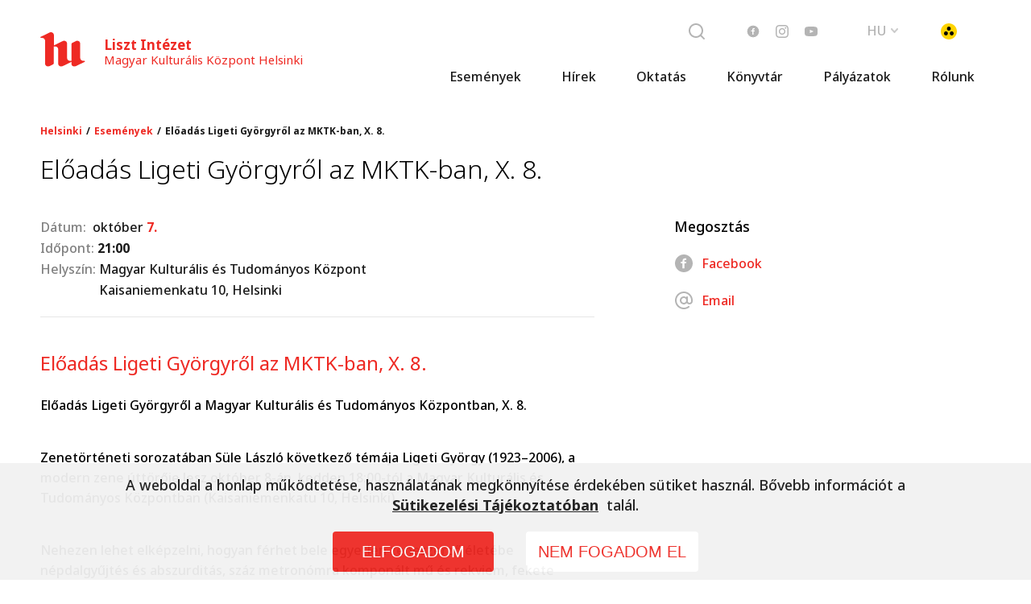

--- FILE ---
content_type: text/html; charset=utf-8
request_url: https://culture.hu/hu/helsinki/esemenyek/eloadas-ligeti-gyorgyrol-az-mktk-ban-x-8
body_size: 27755
content:
<!DOCTYPE html><html lang="en"><head>
    <base href="/">
    <title>Magyar Kulturális Központ Helsinki | Előadás Ligeti Györgyről az MKTK-ban, X. 8.</title>

    <meta charset="utf-8">
    <meta name="robots" content="index, follow">
    <meta name="viewport" content="width=device-width, initial-scale=1.0, maximum-scale=1.0, user-scalable=no">
    <link rel="icon" type="image/x-icon" href="favicon.ico">

    <script type="text/javascript" src="/assets/vendors/jquery/jquery-1.11.0.min.js"></script>
    <script type="text/javascript" src="/assets/vendors/jquery/jquery-migrate-1.2.1.min.js"></script>
    <script type="text/javascript" src="/assets/vendors/jquery/jquery.word-break-keep-all.min.js"></script>
    <script type="text/javascript" src="/assets/vendors/slick/slick.js"></script>
    <script async="" src="https://www.googletagmanager.com/gtag/js?id=AW-10970302450"></script>
    <script>
      window.dataLayer = window.dataLayer || [];
      function gtag() {
        dataLayer.push(arguments);
      }
      gtag('js', new Date());

      gtag('config', 'AW-10970302450');
    </script>
    <!-- <link rel="stylesheet" type="text/css" href="/assets/vendors/slick/slick.css"/>
  <link rel="stylesheet" type="text/css" href="/assets/vendors/slick/slick-theme.css"/> -->
    <style>
      .corporate-fullscreen-loader {
        position: fixed;
        top: 0;
        left: 0;
        width: 100%;
        height: 100%;
        z-index: 99999;
        background-color: #fff;
      }
    </style>
  <style>*,*:before,*:after{box-sizing:border-box}html{font-family:sans-serif;line-height:1.15;-webkit-text-size-adjust:100%;-webkit-tap-highlight-color:rgba(0,0,0,0)}body{overflow-x:hidden;margin:0;font-size:1rem}html{font-family:Noto Sans}@font-face{font-family:Noto Sans;src:url(/assets/fonts/noto-300.woff) format("woff"),url(/assets/fonts/noto-300.ttf) format("truetype");font-weight:300;font-style:normal}@font-face{font-family:Noto Sans;src:url(/assets/fonts/noto-300-i.woff) format("woff"),url(/assets/fonts/noto-300-i.ttf) format("truetype");font-weight:300;font-style:italic}@font-face{font-family:Noto Sans;src:url(/assets/fonts/noto-400.woff) format("woff"),url(/assets/fonts/noto-400.ttf) format("truetype");font-weight:400;font-style:normal}@font-face{font-family:Noto Sans;src:url(/assets/fonts/noto-400-i.woff) format("woff"),url(/assets/fonts/noto-400-i.ttf) format("truetype");font-weight:400;font-style:italic}@font-face{font-family:Noto Sans;src:url(/assets/fonts/noto-500.woff) format("woff"),url(/assets/fonts/noto-500.ttf) format("truetype");font-weight:500;font-style:normal}@font-face{font-family:Noto Sans;src:url(/assets/fonts/noto-500-i.woff) format("woff"),url(/assets/fonts/noto-500-i.ttf) format("truetype");font-weight:500;font-style:italic}@font-face{font-family:Noto Sans;src:url(/assets/fonts/noto-700.woff) format("woff"),url(/assets/fonts/noto-700.ttf) format("truetype");font-weight:700;font-style:normal}@font-face{font-family:Noto Sans;src:url(/assets/fonts/noto-700-i.woff) format("woff"),url(/assets/fonts/noto-700-i.ttf) format("truetype");font-weight:700;font-style:italic}body{margin:0;padding:0}app-root{padding:115px 0 0;display:block;max-width:100%;overflow:hidden;height:auto}@media (max-width: 991.98px){app-root{padding-top:84px}}.corporate-fullscreen-loader:before{border-radius:50%;border-top:2px solid #ee2a24;border-right:2px solid transparent;animation:spinner .7s linear infinite}.corporate-fullscreen-loader{background-color:#fff;position:fixed;top:0;left:0;width:100%;height:100%;z-index:99999}.corporate-fullscreen-loader:before{content:"";box-sizing:border-box;position:absolute;top:50%;left:50%;height:120px;width:120px;margin-top:-60px;margin-left:-60px}@keyframes spinner{0%{transform:rotate(0)}to{transform:rotate(360deg)}}@charset "UTF-8"</style><style>.cdk-visually-hidden{border:0;clip:rect(0 0 0 0);height:1px;margin:-1px;overflow:hidden;padding:0;position:absolute;width:1px;white-space:nowrap;outline:0;-webkit-appearance:none;-moz-appearance:none;left:0}*,*:before,*:after{box-sizing:border-box}html{font-family:sans-serif;line-height:1.15;-webkit-text-size-adjust:100%;-webkit-tap-highlight-color:rgba(0,0,0,0)}body{overflow-x:hidden;margin:0;font-size:1rem}aside,footer,header,nav,section{display:block}a,a:hover{text-decoration:none}button{border:0;background:transparent;border-radius:0;margin:0;padding:0;cursor:pointer}button,input{overflow:visible}button{text-transform:none}button{-webkit-appearance:button}button::-moz-focus-inner{padding:0;border-style:none}button:focus,a:focus,input:focus{outline:none}input{border:0;font-family:inherit}img{max-width:100%;height:auto;vertical-align:middle}img{border-style:none}ul{padding:0;margin:0;list-style-type:none}p,h1,h2,h3,h4{margin:0;padding:0}b{font-weight:700}html{font-family:Noto Sans}h1{font-size:32px;line-height:38px;font-weight:300;font-style:normal;margin:0 0 28px}h2{font-size:24px;line-height:33px;font-weight:400;font-style:normal;margin:0 0 24px}h3{font-size:18px;line-height:25px;font-weight:500;font-style:normal;margin:0 0 20px}.text-16{font-size:16px;line-height:26px;font-weight:500;font-style:normal}.text-14{font-size:14px;line-height:22px;font-weight:500;font-style:normal}@media (max-width: 991.98px){.text-14{line-height:19px}}p{margin:0 0 28px}.bold{font-weight:700}@font-face{font-family:Noto Sans;src:url(/assets/fonts/noto-300.woff) format("woff"),url(/assets/fonts/noto-300.ttf) format("truetype");font-weight:300;font-style:normal}@font-face{font-family:Noto Sans;src:url(/assets/fonts/noto-300-i.woff) format("woff"),url(/assets/fonts/noto-300-i.ttf) format("truetype");font-weight:300;font-style:italic}@font-face{font-family:Noto Sans;src:url(/assets/fonts/noto-400.woff) format("woff"),url(/assets/fonts/noto-400.ttf) format("truetype");font-weight:400;font-style:normal}@font-face{font-family:Noto Sans;src:url(/assets/fonts/noto-400-i.woff) format("woff"),url(/assets/fonts/noto-400-i.ttf) format("truetype");font-weight:400;font-style:italic}@font-face{font-family:Noto Sans;src:url(/assets/fonts/noto-500.woff) format("woff"),url(/assets/fonts/noto-500.ttf) format("truetype");font-weight:500;font-style:normal}@font-face{font-family:Noto Sans;src:url(/assets/fonts/noto-500-i.woff) format("woff"),url(/assets/fonts/noto-500-i.ttf) format("truetype");font-weight:500;font-style:italic}@font-face{font-family:Noto Sans;src:url(/assets/fonts/noto-700.woff) format("woff"),url(/assets/fonts/noto-700.ttf) format("truetype");font-weight:700;font-style:normal}@font-face{font-family:Noto Sans;src:url(/assets/fonts/noto-700-i.woff) format("woff"),url(/assets/fonts/noto-700-i.ttf) format("truetype");font-weight:700;font-style:italic}[class*=icon-]{position:relative}[class*=icon-]:before{content:"";display:block;background-position:center;background-repeat:no-repeat;background-size:contain;position:absolute;top:0;right:0;bottom:0;left:0}.icon-fb:before{background-image:url(/assets/images/icons/facebook.svg)}.icon-inst:before{background-image:url(/assets/images/icons/instagram.svg)}.icon-yt:before{background-image:url(/assets/images/icons/youtube.svg)}.icon-at-sign:before{background-image:url(/assets/images/icons/at-sign.svg)}.icon-gyengenlato:before{background-image:url(/assets/images/icons/gyengenlato.svg)}.icon-search:before{background-image:url(/assets/images/icons/search.svg)}.col{position:relative;width:100%;padding-right:15px;padding-left:15px}.col{flex-basis:0;flex-grow:1;max-width:100%}.base__full{min-height:calc(100vh - 500px)}a,button{cursor:pointer}a{color:#ee2a24;text-decoration:none}a:hover{text-decoration:underline}body{margin:0;padding:0}app-root{padding:115px 0 0;display:block;max-width:100%;overflow:hidden;height:auto}@media (max-width: 991.98px){app-root{padding-top:84px}}input::-ms-clear{display:none}.main-row{display:flex;align-items:stretch;padding:0;max-width:1180px;width:calc(100% - 80px);margin:0 auto}@media (max-width: 991.98px){.main-row{flex-wrap:wrap;width:calc(100% - 40px)}}.main-row .content-col{width:58.33%;flex:0 0 58.33%;overflow:hidden}@media (max-width: 991.98px){.main-row .content-col{width:100%;flex:0 0 100%}}.main-row .side-bar{margin:0 0 0 auto;width:33.33%;flex:0 0 33.33%}@media (max-width: 991.98px){.main-row .side-bar{width:100%;flex:0 0 100%}}.page-title{max-width:1180px;width:calc(100% - 40px);margin:0 auto 40px}.static-content[class] h2{color:#ee2a24}.static-content[class] p{margin:0 0 40px;background-color:transparent!important;font-weight:500;font-size:16px!important;line-height:160%!important;font-family:Noto Sans!important;text-align:left!important}.static-content[class] .red{color:#ee2a24}.corporate-fullscreen-loader:before{border-radius:50%;border-top:2px solid #ee2a24;border-right:2px solid transparent;animation:spinner .7s linear infinite}.corporate-fullscreen-loader{background-color:#fff;position:fixed;top:0;left:0;width:100%;height:100%;z-index:99999}.corporate-fullscreen-loader:before{content:"";box-sizing:border-box;position:absolute;top:50%;left:50%;height:120px;width:120px;margin-top:-60px;margin-left:-60px}@keyframes spinner{0%{transform:rotate(0)}to{transform:rotate(360deg)}}@charset "UTF-8"</style><link rel="stylesheet" href="styles.35e45e72692b0e7a.css" media="print" onload="this.media='all'"><noscript><link rel="stylesheet" href="styles.35e45e72692b0e7a.css"></noscript><style ng-transition="my-app">header[_ngcontent-sc122]{position:fixed;top:0;left:0;right:0;z-index:20}@media (max-width: 991.98px){header[_ngcontent-sc122]{border-bottom:1px solid #e6e6e6}}header[_ngcontent-sc122]   .wrapper[_ngcontent-sc122]{display:flex;align-items:center;justify-content:space-between;flex-wrap:wrap;width:100%;margin:0 auto}@media (max-width: 991.98px){header[_ngcontent-sc122]   .wrapper[_ngcontent-sc122]{height:83px}}header[_ngcontent-sc122]   .wrapper[_ngcontent-sc122]   .alert[_ngcontent-sc122]{background:#f51e1c;padding-block:8px;width:100%;display:flex;align-items:center;justify-content:center;gap:15px}header[_ngcontent-sc122]   .wrapper[_ngcontent-sc122]   .alert[_ngcontent-sc122]   .icon[_ngcontent-sc122]{width:24px;height:24px;flex-shrink:0}header[_ngcontent-sc122]   .wrapper[_ngcontent-sc122]   .alert[_ngcontent-sc122]   p[_ngcontent-sc122]{font-size:14px;color:#fff;line-height:normal;margin:0}header[_ngcontent-sc122]   .wrapper[_ngcontent-sc122]   nav[_ngcontent-sc122]{width:100%;flex:0 0 100%;background:linear-gradient(162.59deg,#ffffff 37.26%,rgba(255,255,255,.85) 61.74%)}header[_ngcontent-sc122]   .wrapper[_ngcontent-sc122]   .nav-top-wrapper[_ngcontent-sc122]{display:block;width:100%;background-color:#fff}header[_ngcontent-sc122]   .wrapper[_ngcontent-sc122]   .nav-top-pos[_ngcontent-sc122]{display:flex;align-items:center;justify-content:space-between;flex-wrap:wrap;width:100%;margin:0 auto;max-width:1180px}@media (max-width: 991.98px){header[_ngcontent-sc122]   .wrapper[_ngcontent-sc122]   .nav-top-pos[_ngcontent-sc122]{padding:20px}}header[_ngcontent-sc122]   .wrapper[_ngcontent-sc122]   .logo[_ngcontent-sc122]{display:flex;align-items:center;text-decoration:none;margin:40px 0 -6px;position:relative;z-index:1;transition:all .3s ease;color:#ee2a24}@media (max-width: 991.98px){header[_ngcontent-sc122]   .wrapper[_ngcontent-sc122]   .logo[_ngcontent-sc122]{margin:0}}header[_ngcontent-sc122]   .wrapper[_ngcontent-sc122]   .logo[_ngcontent-sc122]   *[_ngcontent-sc122]{color:#ee2a24}header[_ngcontent-sc122]   .wrapper[_ngcontent-sc122]   .logo[_ngcontent-sc122]   img[_ngcontent-sc122]{width:56px;height:auto}header[_ngcontent-sc122]   .wrapper[_ngcontent-sc122]   .logo[_ngcontent-sc122]   .logo-text[_ngcontent-sc122]{font-style:normal;font-weight:800;color:#ee2a24;text-decoration:none;white-space:nowrap;opacity:1;visibility:visible;transition:all .3s ease;font-size:17px;line-height:19px;margin:5px 0 0 23px}@media (max-width: 991.98px){header[_ngcontent-sc122]   .wrapper[_ngcontent-sc122]   .logo[_ngcontent-sc122]   .logo-text[_ngcontent-sc122]{display:none}}header[_ngcontent-sc122]   .wrapper[_ngcontent-sc122]   .logo[_ngcontent-sc122]   .logo-text[_ngcontent-sc122]   b[_ngcontent-sc122]{display:block;font-style:normal;font-weight:400;font-size:15px;line-height:18px}header[_ngcontent-sc122]   .wrapper[_ngcontent-sc122]   .nav-top[_ngcontent-sc122]{visibility:visible}header[_ngcontent-sc122]   .wrapper[_ngcontent-sc122]   .nav-top[_ngcontent-sc122]   .nav-top-list[_ngcontent-sc122]{display:flex;align-items:center;justify-content:flex-end;margin:0;padding:0}header[_ngcontent-sc122]   .wrapper[_ngcontent-sc122]   .nav-top[_ngcontent-sc122]   .nav-top-list[_ngcontent-sc122]   .list-item[_ngcontent-sc122]{display:block;margin:0;padding:0;list-style:none}header[_ngcontent-sc122]   .wrapper[_ngcontent-sc122]   .nav-top[_ngcontent-sc122]   .nav-top-list[_ngcontent-sc122]   .list-item[_ngcontent-sc122] + .list-item[_ngcontent-sc122]{margin:0 0 0 40px}@media (max-width: 575.98px){header[_ngcontent-sc122]   .wrapper[_ngcontent-sc122]   .nav-top[_ngcontent-sc122]   .nav-top-list[_ngcontent-sc122]   .list-item[_ngcontent-sc122] + .list-item[_ngcontent-sc122]{margin-left:20px}}@media (max-width: 991.98px){header[_ngcontent-sc122]   .wrapper[_ngcontent-sc122]   .nav-top[_ngcontent-sc122]   .nav-top-list[_ngcontent-sc122]   .list-item.spec-mobile[class][_ngcontent-sc122]{margin-right:15px;margin-left:5px}}header[_ngcontent-sc122]   .wrapper[_ngcontent-sc122]   .nav-top[_ngcontent-sc122]   .nav-top-list[_ngcontent-sc122]   .icon-gyengenlato[_ngcontent-sc122]{display:block;width:24px;height:24px}@media (min-width: 992px){header[_ngcontent-sc122]   .wrapper[_ngcontent-sc122]   .nav-top[_ngcontent-sc122]   .nav-top-list[_ngcontent-sc122]   .hamburger[_ngcontent-sc122]{display:none}}header[_ngcontent-sc122]   .wrapper[_ngcontent-sc122]   .nav-top[_ngcontent-sc122]   .search-container[_ngcontent-sc122]{display:flex;align-items:center}@media (max-width: 991.98px){header[_ngcontent-sc122]   .wrapper[_ngcontent-sc122]   .nav-top[_ngcontent-sc122]   .search-container[_ngcontent-sc122]{display:none}}header[_ngcontent-sc122]   .wrapper[_ngcontent-sc122]   .nav-top[_ngcontent-sc122]   .search-container[_ngcontent-sc122]   .search-input[_ngcontent-sc122]{box-sizing:content-box;height:34px;font-size:14px;border:1px solid #e6e6e6;border-radius:5px;padding:0 44px 0 10px;margin:0 -34px 0 0;outline:none;box-shadow:none;width:0;opacity:0;transition:all .3s ease}header[_ngcontent-sc122]   .wrapper[_ngcontent-sc122]   .nav-top[_ngcontent-sc122]   .search-container.opened[_ngcontent-sc122]   .search-input[_ngcontent-sc122]{width:200px;opacity:1}header[_ngcontent-sc122]   .wrapper[_ngcontent-sc122]   .nav-top[_ngcontent-sc122]   .search-container[_ngcontent-sc122]   .search-button[_ngcontent-sc122]{display:block;margin:0;padding:0;outline:none;box-shadow:none;border:0;background-color:transparent;position:relative;z-index:1}header[_ngcontent-sc122]   .wrapper[_ngcontent-sc122]   .nav-top[_ngcontent-sc122]   .search-container[_ngcontent-sc122]   .search-button[_ngcontent-sc122] > span[_ngcontent-sc122]{display:flex;align-items:center;justify-content:center}header[_ngcontent-sc122]   .wrapper[_ngcontent-sc122]   .nav-top[_ngcontent-sc122]   .search-container[_ngcontent-sc122]   .icon-search[_ngcontent-sc122]{display:block;width:24px;height:24px}header[_ngcontent-sc122]   .wrapper[_ngcontent-sc122]   .nav-top[_ngcontent-sc122]   .soc-list[_ngcontent-sc122]{display:flex;align-items:center;margin:0;padding:0}@media (max-width: 991.98px){header[_ngcontent-sc122]   .wrapper[_ngcontent-sc122]   .nav-top[_ngcontent-sc122]   .soc-list[_ngcontent-sc122]{display:none}}header[_ngcontent-sc122]   .wrapper[_ngcontent-sc122]   .nav-top[_ngcontent-sc122]   .soc-list[_ngcontent-sc122]   .soc-item[_ngcontent-sc122]{display:block;margin:0;padding:0}header[_ngcontent-sc122]   .wrapper[_ngcontent-sc122]   .nav-top[_ngcontent-sc122]   .soc-list[_ngcontent-sc122]   .soc-item[_ngcontent-sc122]   a[_ngcontent-sc122]{display:block;padding:10px}header[_ngcontent-sc122]   .wrapper[_ngcontent-sc122]   .nav-top[_ngcontent-sc122]   .soc-list[_ngcontent-sc122]   .soc-item[_ngcontent-sc122]   [class*=icon-][_ngcontent-sc122]{display:block;width:16px;height:16px}header[_ngcontent-sc122]   .wrapper[_ngcontent-sc122]   .nav-top[_ngcontent-sc122]   .lang-select[_ngcontent-sc122]{display:block;position:relative}header[_ngcontent-sc122]   .wrapper[_ngcontent-sc122]   .nav-top[_ngcontent-sc122]   .lang-select[_ngcontent-sc122]   .select-button[_ngcontent-sc122]{display:block;margin:0;padding:0;border:0;font-style:normal;font-weight:500;font-size:16px;line-height:26px;text-transform:uppercase;color:#b4b4b4;background-color:transparent;outline:none;box-shadow:none}header[_ngcontent-sc122]   .wrapper[_ngcontent-sc122]   .nav-top[_ngcontent-sc122]   .lang-select[_ngcontent-sc122]   .select-button[_ngcontent-sc122]   span[_ngcontent-sc122]{display:flex;align-items:center}header[_ngcontent-sc122]   .wrapper[_ngcontent-sc122]   .nav-top[_ngcontent-sc122]   .lang-select[_ngcontent-sc122]   .select-button[_ngcontent-sc122]   .icon-dropdown[_ngcontent-sc122]{width:20px;height:20px;margin:0 0 0 5px}header[_ngcontent-sc122]   .wrapper[_ngcontent-sc122]   .nav-top[_ngcontent-sc122]   .lang-select[_ngcontent-sc122]   .lang-list[_ngcontent-sc122]{visibility:hidden;position:absolute;top:calc(100% + 3px);background-color:#fff;border:1px solid #e6e6e6;border-radius:5px;z-index:1;right:0;margin:0;padding:0;min-width:100%;transform:translateY(-5px);opacity:0;transition:all .3s ease}header[_ngcontent-sc122]   .wrapper[_ngcontent-sc122]   .nav-top[_ngcontent-sc122]   .lang-select[_ngcontent-sc122]   .lang-list[_ngcontent-sc122]   .lang[_ngcontent-sc122]{margin:0;padding:0;list-style:none}header[_ngcontent-sc122]   .wrapper[_ngcontent-sc122]   .nav-top[_ngcontent-sc122]   .lang-select[_ngcontent-sc122]   .lang-list[_ngcontent-sc122]   .lang[_ngcontent-sc122]   a[_ngcontent-sc122]{display:block;padding:5px 10px;box-sizing:content-box;color:#1a1a1a;text-decoration:none}header[_ngcontent-sc122]   .wrapper[_ngcontent-sc122]   .nav-top[_ngcontent-sc122]   .lang-select[_ngcontent-sc122]   .lang-list[_ngcontent-sc122]   .lang[_ngcontent-sc122]   a[_ngcontent-sc122]:hover{background-color:#f2f2f2}header[_ngcontent-sc122]   .wrapper[_ngcontent-sc122]   .nav-top[_ngcontent-sc122]   .lang-select.opened[_ngcontent-sc122]   .lang-list[_ngcontent-sc122]{visibility:visible;transform:translate(0);opacity:1}header[_ngcontent-sc122]   .wrapper[_ngcontent-sc122]   .nav-list[_ngcontent-sc122]{display:flex;align-items:center;justify-content:flex-end;margin:0 auto;padding:0;max-width:1180px}@media (max-width: 991.98px){header[_ngcontent-sc122]   .wrapper[_ngcontent-sc122]   .nav-list[_ngcontent-sc122]{display:none}}header[_ngcontent-sc122]   .wrapper[_ngcontent-sc122]   .nav-list[_ngcontent-sc122]   .nav-item[_ngcontent-sc122]{display:block;margin:0;padding:0;list-style:none;position:relative}header[_ngcontent-sc122]   .wrapper[_ngcontent-sc122]   .nav-list[_ngcontent-sc122]   .nav-item.small[_ngcontent-sc122]   a[_ngcontent-sc122]{font-size:13px}header[_ngcontent-sc122]   .wrapper[_ngcontent-sc122]   .nav-list[_ngcontent-sc122]   .nav-item[_ngcontent-sc122]   a.not-clicakbe[_ngcontent-sc122]{pointer-events:none}header[_ngcontent-sc122]   .wrapper[_ngcontent-sc122]   .nav-list[_ngcontent-sc122]   .nav-item[_ngcontent-sc122]   a.active[_ngcontent-sc122]:not(.not-clicakbe):before{content:"";display:block;position:absolute;left:0;right:0;bottom:-2px;height:4px;border-radius:2px;background-color:#ee2a24}header[_ngcontent-sc122]   .wrapper[_ngcontent-sc122]   .nav-list[_ngcontent-sc122]   .nav-item[_ngcontent-sc122] + .nav-item[_ngcontent-sc122]{margin:0 0 0 10px}header[_ngcontent-sc122]   .wrapper[_ngcontent-sc122]   .nav-list[_ngcontent-sc122]   .nav-item[_ngcontent-sc122]:hover > .submenu[_ngcontent-sc122]{display:block}header[_ngcontent-sc122]   .wrapper[_ngcontent-sc122]   .nav-list[_ngcontent-sc122]   .submenu[_ngcontent-sc122]{display:none;position:absolute;top:100%}header[_ngcontent-sc122]   .wrapper[_ngcontent-sc122]   .nav-list[_ngcontent-sc122]   .submenu[_ngcontent-sc122]   .nav-item[_ngcontent-sc122]{background:linear-gradient(111.82deg,#ffffff 37.26%,white 61.74%);width:200px}header[_ngcontent-sc122]   .wrapper[_ngcontent-sc122]   .nav-list[_ngcontent-sc122]   .submenu[_ngcontent-sc122]   .nav-item[_ngcontent-sc122]:hover{background:#ffffff}header[_ngcontent-sc122]   .wrapper[_ngcontent-sc122]   .nav-list[_ngcontent-sc122]   .submenu[_ngcontent-sc122]   .nav-item[_ngcontent-sc122] + .nav-item[_ngcontent-sc122]{margin:0}header[_ngcontent-sc122]   .wrapper[_ngcontent-sc122]   .nav-list[_ngcontent-sc122]   .submenu[_ngcontent-sc122]   .nav-item[_ngcontent-sc122]:last-child{border-radius:0 0 5px 5px}header[_ngcontent-sc122]   .wrapper[_ngcontent-sc122]   .nav-list[_ngcontent-sc122]   .submenu[_ngcontent-sc122]   .nav-item[_ngcontent-sc122]   a.active[_ngcontent-sc122]:before{display:none}header[_ngcontent-sc122]   .wrapper[_ngcontent-sc122]   .nav-list[_ngcontent-sc122]   .submenu[_ngcontent-sc122]   .submenu[_ngcontent-sc122]{top:0;left:100%}header[_ngcontent-sc122]   .wrapper[_ngcontent-sc122]   .nav-list[_ngcontent-sc122]   .submenu[_ngcontent-sc122]   .submenu[_ngcontent-sc122]   .nav-item[_ngcontent-sc122]{background:#ffffff}header[_ngcontent-sc122]   .wrapper[_ngcontent-sc122]   .nav-list[_ngcontent-sc122]   .submenu[_ngcontent-sc122]   .submenu[_ngcontent-sc122]   .nav-item[_ngcontent-sc122]:hover{background:linear-gradient(95.92deg,#f7f7f7 36.9%,rgba(237,237,237,.95) 61.32%)}header[_ngcontent-sc122]   .wrapper[_ngcontent-sc122]   .nav-list[_ngcontent-sc122]   .submenu[_ngcontent-sc122]   .submenu[_ngcontent-sc122]   .nav-item[_ngcontent-sc122]:hover   a[_ngcontent-sc122]{color:#ee2a24}header[_ngcontent-sc122]   .wrapper[_ngcontent-sc122]   .nav-list[_ngcontent-sc122]   .submenu[_ngcontent-sc122]   .submenu[_ngcontent-sc122]:first-child{border-top-left-radius:5px;border-top-right-radius:5px}header[_ngcontent-sc122]   .wrapper[_ngcontent-sc122]   .nav-list[_ngcontent-sc122]   .submenu[_ngcontent-sc122]   .submenu[_ngcontent-sc122]:last-child{border-bottom-left-radius:5px;border-bottom-right-radius:5px}header[_ngcontent-sc122]   .wrapper[_ngcontent-sc122]   .nav-list[_ngcontent-sc122]   a[_ngcontent-sc122]{color:#1a1a1a;text-decoration:none;display:block;padding:5px 20px;position:relative}header[_ngcontent-sc122]   .wrapper[_ngcontent-sc122]   .submenu[_ngcontent-sc122]{display:block;margin:0;padding:0}header[_ngcontent-sc122]   .wrapper[_ngcontent-sc122]   .mobile-menu[_ngcontent-sc122]{height:calc(100vh - 83px);width:100%;background-color:#f7f7f7;padding:40px 20px;overflow-y:auto;transform:translate(0);transition:.5s ease all}header[_ngcontent-sc122]   .wrapper[_ngcontent-sc122]   .mobile-menu[_ngcontent-sc122]   a[_ngcontent-sc122]:hover, header[_ngcontent-sc122]   .wrapper[_ngcontent-sc122]   .mobile-menu[_ngcontent-sc122]   a[_ngcontent-sc122]:focus{text-decoration:none}@media (min-width: 992px){header[_ngcontent-sc122]   .wrapper[_ngcontent-sc122]   .mobile-menu[_ngcontent-sc122]{display:none}}header[_ngcontent-sc122]   .wrapper[_ngcontent-sc122]   .mobile-menu[_ngcontent-sc122]:not(.opened){height:0px;transform:translate(101%);pointer-events:none}header[_ngcontent-sc122]   .wrapper[_ngcontent-sc122]   .mobile-menu[_ngcontent-sc122]   .search-bar[_ngcontent-sc122]{border:1px solid #e6e6e6;box-sizing:border-box;border-radius:6px;background-color:#fff;height:42px;padding:9px}header[_ngcontent-sc122]   .wrapper[_ngcontent-sc122]   .mobile-menu[_ngcontent-sc122]   .search-bar[_ngcontent-sc122]   .search-bar-icon[_ngcontent-sc122]{margin-right:9px}header[_ngcontent-sc122]   .wrapper[_ngcontent-sc122]   .mobile-menu[_ngcontent-sc122]   .search-bar[_ngcontent-sc122]   .search-bar-input[_ngcontent-sc122]{font-weight:500;font-size:14px;line-height:160%}header[_ngcontent-sc122]   .wrapper[_ngcontent-sc122]   .mobile-menu[_ngcontent-sc122]   .search-bar[_ngcontent-sc122]   .search-bar-input[_ngcontent-sc122]::placeholder{color:#b4b4b4}header[_ngcontent-sc122]   .wrapper[_ngcontent-sc122]   .mobile-menu[_ngcontent-sc122]   .mobile-nav[_ngcontent-sc122]{display:flex;flex-direction:column;justify-content:flex-end;background:none;margin-top:40px}header[_ngcontent-sc122]   .wrapper[_ngcontent-sc122]   .mobile-menu[_ngcontent-sc122]   .mobile-nav[_ngcontent-sc122]   .mobile-nav-list[_ngcontent-sc122]{display:flex;flex-direction:column;justify-content:flex-end;margin:0;text-align:right;transition:.5s ease all}header[_ngcontent-sc122]   .wrapper[_ngcontent-sc122]   .mobile-menu[_ngcontent-sc122]   .mobile-nav[_ngcontent-sc122]   .mobile-nav-list.sub-open[_ngcontent-sc122]{margin-right:120px}header[_ngcontent-sc122]   .wrapper[_ngcontent-sc122]   .mobile-menu[_ngcontent-sc122]   .mobile-nav[_ngcontent-sc122]   .mobile-nav-list[_ngcontent-sc122]   .mobile-nav-item[_ngcontent-sc122]   *[_ngcontent-sc122]{-webkit-user-select:none;user-select:none}header[_ngcontent-sc122]   .wrapper[_ngcontent-sc122]   .mobile-menu[_ngcontent-sc122]   .mobile-nav[_ngcontent-sc122]   .mobile-nav-list[_ngcontent-sc122]   .mobile-nav-item[_ngcontent-sc122]   .headitem-wrapper[_ngcontent-sc122]{padding-right:35px;position:relative}header[_ngcontent-sc122]   .wrapper[_ngcontent-sc122]   .mobile-menu[_ngcontent-sc122]   .mobile-nav[_ngcontent-sc122]   .mobile-nav-list[_ngcontent-sc122]   .mobile-nav-item[_ngcontent-sc122]   .headitem-wrapper[_ngcontent-sc122]   .child-opener[_ngcontent-sc122]{position:absolute;right:0;top:calc(50% - 6px)}header[_ngcontent-sc122]   .wrapper[_ngcontent-sc122]   .mobile-menu[_ngcontent-sc122]   .mobile-nav[_ngcontent-sc122]   .mobile-nav-list[_ngcontent-sc122]   .mobile-nav-item[_ngcontent-sc122]   .child-opener[_ngcontent-sc122]{width:20px;height:20px;font-size:0;background-position:center;background-size:contain;background-repeat:no-repeat;background-image:url(/assets/images/arrow-down.png);transition:.3s ease all;filter:grayscale(1)}header[_ngcontent-sc122]   .wrapper[_ngcontent-sc122]   .mobile-menu[_ngcontent-sc122]   .mobile-nav[_ngcontent-sc122]   .mobile-nav-list[_ngcontent-sc122]   .mobile-nav-item.active[_ngcontent-sc122]   .child-opener[_ngcontent-sc122]{filter:grayscale(0);transform:scaleY(-1)}header[_ngcontent-sc122]   .wrapper[_ngcontent-sc122]   .mobile-menu[_ngcontent-sc122]   .mobile-nav[_ngcontent-sc122]   .mobile-nav-list[_ngcontent-sc122]   .mobile-nav-item.active[_ngcontent-sc122]   .mobile-nav-item[_ngcontent-sc122]   a[_ngcontent-sc122]{opacity:.6}header[_ngcontent-sc122]   .wrapper[_ngcontent-sc122]   .mobile-menu[_ngcontent-sc122]   .mobile-nav[_ngcontent-sc122]   .mobile-nav-list[_ngcontent-sc122]   .mobile-nav-item.active[_ngcontent-sc122]   a[_ngcontent-sc122]{color:#ee2a24;opacity:1}header[_ngcontent-sc122]   .wrapper[_ngcontent-sc122]   .mobile-menu[_ngcontent-sc122]   .mobile-nav[_ngcontent-sc122]   .mobile-nav-list[_ngcontent-sc122]   .mobile-nav-item[_ngcontent-sc122]:not(.active)   .mobile-submenu.second-level[_ngcontent-sc122]{display:none}header[_ngcontent-sc122]   .wrapper[_ngcontent-sc122]   .mobile-menu[_ngcontent-sc122]   .mobile-nav[_ngcontent-sc122]   .mobile-nav-list[_ngcontent-sc122]   .mobile-nav-item[_ngcontent-sc122]{margin-bottom:20px}header[_ngcontent-sc122]   .wrapper[_ngcontent-sc122]   .mobile-menu[_ngcontent-sc122]   .mobile-nav[_ngcontent-sc122]   .mobile-nav-list[_ngcontent-sc122]   .mobile-nav-item[_ngcontent-sc122]   a[_ngcontent-sc122]{font-weight:300;font-size:32px;line-height:120%;color:#1a1a1a}header[_ngcontent-sc122]   .wrapper[_ngcontent-sc122]   .mobile-menu[_ngcontent-sc122]   .mobile-nav[_ngcontent-sc122]   .mobile-nav-list[_ngcontent-sc122]   .mobile-nav-item.mobile-opened[_ngcontent-sc122]   a[_ngcontent-sc122]{color:#ee2a24;display:block}header[_ngcontent-sc122]   .wrapper[_ngcontent-sc122]   .mobile-menu[_ngcontent-sc122]   .mobile-nav[_ngcontent-sc122]   .mobile-nav-list[_ngcontent-sc122]   .mobile-nav-item[_ngcontent-sc122]   .mobile-submenu[_ngcontent-sc122]{padding-top:15px}header[_ngcontent-sc122]   .wrapper[_ngcontent-sc122]   .mobile-menu[_ngcontent-sc122]   .mobile-nav[_ngcontent-sc122]   .mobile-nav-list[_ngcontent-sc122]   .mobile-nav-item[_ngcontent-sc122]   .mobile-submenu[_ngcontent-sc122]   .mobile-nav-item[_ngcontent-sc122]{position:relative;display:flex;flex-direction:row;align-items:center;justify-content:flex-end}header[_ngcontent-sc122]   .wrapper[_ngcontent-sc122]   .mobile-menu[_ngcontent-sc122]   .mobile-nav[_ngcontent-sc122]   .mobile-nav-list[_ngcontent-sc122]   .mobile-nav-item[_ngcontent-sc122]   .mobile-submenu[_ngcontent-sc122]   .mobile-nav-item[_ngcontent-sc122]   a[_ngcontent-sc122]{font-weight:500;font-size:18px;line-height:25px;display:block;color:#1a1a1a}header[_ngcontent-sc122]   .wrapper[_ngcontent-sc122]   .mobile-menu[_ngcontent-sc122]   .mobile-nav[_ngcontent-sc122]   .mobile-nav-list[_ngcontent-sc122]   .mobile-nav-item[_ngcontent-sc122]   .mobile-submenu[_ngcontent-sc122]   .mobile-nav-item[_ngcontent-sc122]:not(.active) > .mobile-submenu.third-level[_ngcontent-sc122]{display:none}header[_ngcontent-sc122]   .wrapper[_ngcontent-sc122]   .mobile-menu[_ngcontent-sc122]   .mobile-nav[_ngcontent-sc122]   .mobile-nav-list[_ngcontent-sc122]   .mobile-nav-item[_ngcontent-sc122]   .mobile-submenu[_ngcontent-sc122]   .mobile-nav-item[_ngcontent-sc122]   .mobile-submenu[_ngcontent-sc122]{position:absolute;width:120px;left:100%;top:0;display:flex;flex-direction:row;align-items:flex-start}header[_ngcontent-sc122]   .wrapper[_ngcontent-sc122]   .mobile-menu[_ngcontent-sc122]   .mobile-nav[_ngcontent-sc122]   .mobile-nav-list[_ngcontent-sc122]   .mobile-nav-item[_ngcontent-sc122]   .mobile-submenu[_ngcontent-sc122]   .mobile-nav-item[_ngcontent-sc122]   .mobile-submenu[_ngcontent-sc122]   a[_ngcontent-sc122]{font-style:normal;font-weight:500;font-size:18px;line-height:25px;display:block;color:#1a1a1a}header[_ngcontent-sc122]   .wrapper[_ngcontent-sc122]   .mobile-menu[_ngcontent-sc122]   .mobile-nav[_ngcontent-sc122]   .mobile-nav-list[_ngcontent-sc122]   .mobile-nav-item[_ngcontent-sc122]   .mobile-submenu.third-level[_ngcontent-sc122]{padding-left:30px;padding-top:0}header[_ngcontent-sc122]   .wrapper[_ngcontent-sc122]   .mobile-menu[_ngcontent-sc122]   .mobile-nav[_ngcontent-sc122]   .mobile-nav-list[_ngcontent-sc122]   .mobile-nav-item[_ngcontent-sc122]   .mobile-submenu.third-level[_ngcontent-sc122]   img.mobile-nav-option[_ngcontent-sc122]{position:absolute;top:4px;left:7px}header[_ngcontent-sc122]   .wrapper[_ngcontent-sc122]   .mobile-menu[_ngcontent-sc122]   .soc-list[_ngcontent-sc122]{display:flex;flex-direction:row;align-items:center;justify-content:flex-end;margin:40px 0 0;padding:0}header[_ngcontent-sc122]   .wrapper[_ngcontent-sc122]   .mobile-menu[_ngcontent-sc122]   .soc-list[_ngcontent-sc122]   .soc-item[_ngcontent-sc122]{display:block;margin:0;padding:0}header[_ngcontent-sc122]   .wrapper[_ngcontent-sc122]   .mobile-menu[_ngcontent-sc122]   .soc-list[_ngcontent-sc122]   .soc-item[_ngcontent-sc122]   a[_ngcontent-sc122]{display:block;padding:10px}header[_ngcontent-sc122]   .wrapper[_ngcontent-sc122]   .mobile-menu[_ngcontent-sc122]   .soc-list[_ngcontent-sc122]   .soc-item[_ngcontent-sc122]   [class*=icon-][_ngcontent-sc122]{display:block;width:16px;height:16px}@media (min-width: 992px){header.scrolled[_ngcontent-sc122]{background-color:#fff}header.scrolled[_ngcontent-sc122]   .wrapper[_ngcontent-sc122]{max-width:1180px;margin:0 auto}header.scrolled[_ngcontent-sc122]   .wrapper[_ngcontent-sc122]   .nav-top-wrapper[_ngcontent-sc122]{width:auto;max-width:100px}header.scrolled[_ngcontent-sc122]   .wrapper[_ngcontent-sc122]   nav[_ngcontent-sc122]{width:auto;max-width:calc(100% - 100px);flex:1}header.scrolled[_ngcontent-sc122]   .wrapper[_ngcontent-sc122]   .logo[_ngcontent-sc122]{width:38px;overflow:hidden;height:78px;margin:0 0 0 10px}header.scrolled[_ngcontent-sc122]   .wrapper[_ngcontent-sc122]   .logo[_ngcontent-sc122]   img[_ngcontent-sc122]{width:38px;flex:0 0 38px;margin:0}header.scrolled[_ngcontent-sc122]   .wrapper[_ngcontent-sc122]   .logo[_ngcontent-sc122]   .logo-text[_ngcontent-sc122]{visibility:hidden;transform:scale(.9);transform-origin:left center;opacity:0}header.scrolled[_ngcontent-sc122]   .wrapper[_ngcontent-sc122]   .nav-top[_ngcontent-sc122]{visibility:hidden;display:none}header.scrolled[_ngcontent-sc122]   .wrapper[_ngcontent-sc122]   .nav-list[_ngcontent-sc122]{font-size:0;margin-right:10px}header.scrolled[_ngcontent-sc122]   .wrapper[_ngcontent-sc122]   .nav-list[_ngcontent-sc122]   .nav-item[_ngcontent-sc122]   a[_ngcontent-sc122]{font-size:16px}header.scrolled[_ngcontent-sc122]   .wrapper[_ngcontent-sc122]   .nav-list[_ngcontent-sc122]   .nav-item.small[_ngcontent-sc122]   a[_ngcontent-sc122]{font-size:13px}}</style><style ng-transition="my-app">.footer[_ngcontent-sc106]{display:block;padding:40px 0 0}.footer[_ngcontent-sc106]   .footer-pos[_ngcontent-sc106]{display:flex;align-items:flex-start;max-width:1180px;width:calc(100% - 40px);margin:0 auto;border-top:1px solid #e6e6e6;padding:52px 0 80px}@media (max-width: 991.98px){.footer[_ngcontent-sc106]   .footer-pos[_ngcontent-sc106]{flex-wrap:wrap}}.footer[_ngcontent-sc106]   .logo[_ngcontent-sc106]{display:flex;align-items:flex-end;color:#1a1a1a;text-decoration:none;margin:0 60px 0 0}@media (max-width: 991.98px){.footer[_ngcontent-sc106]   .logo[_ngcontent-sc106]{width:100%}}.footer[_ngcontent-sc106]   .logo[_ngcontent-sc106]   img[_ngcontent-sc106]{width:49px;height:auto}.footer[_ngcontent-sc106]   .logo[_ngcontent-sc106]   .logo-text[_ngcontent-sc106]{font-style:normal;font-weight:800;font-size:15px;line-height:20px;margin:0 0 0 20px;color:#ee2a24}.footer[_ngcontent-sc106]   .logo[_ngcontent-sc106]   .logo-text[_ngcontent-sc106]   b[_ngcontent-sc106]{display:block;font-weight:400;font-size:12px;line-height:14px}.footer[_ngcontent-sc106]   .footer-links-wrapper[_ngcontent-sc106]{display:flex;align-items:flex-start;justify-content:space-between;flex:1;width:100%}@media (max-width: 991.98px){.footer[_ngcontent-sc106]   .footer-links-wrapper[_ngcontent-sc106]{display:block}}.footer[_ngcontent-sc106]   .footer-links-wrapper.bold[_ngcontent-sc106]{font-weight:700}@media (max-width: 991.98px){.footer[_ngcontent-sc106]   .footer-links-wrapper[_ngcontent-sc106]   .col[_ngcontent-sc106]{width:100%;padding:30px 0 0}}.footer[_ngcontent-sc106]   .footer-links-wrapper[_ngcontent-sc106]   .col.policy[_ngcontent-sc106]{flex-grow:.5}.footer[_ngcontent-sc106]   .footer-links-wrapper[_ngcontent-sc106]   .col[_ngcontent-sc106]   .list-wrapper[_ngcontent-sc106]{display:flex;align-items:flex-start;flex-wrap:wrap;justify-content:flex-start}.footer[_ngcontent-sc106]   .footer-links-wrapper[_ngcontent-sc106]   .col[_ngcontent-sc106]   .link-title[_ngcontent-sc106]{display:block;font-weight:700;width:100%;flex:0 0 100%;color:#b4b4b4;margin:0 0 10px}.footer[_ngcontent-sc106]   .footer-links-wrapper[_ngcontent-sc106]   .col.institutes[_ngcontent-sc106]   .footer-links[_ngcontent-sc106]{column-count:4;width:100%}@media (max-width: 991.98px){.footer[_ngcontent-sc106]   .footer-links-wrapper[_ngcontent-sc106]   .col.institutes[_ngcontent-sc106]   .footer-links[_ngcontent-sc106]{display:block;width:100%;column-count:3}}@media (max-width: 575.98px){.footer[_ngcontent-sc106]   .footer-links-wrapper[_ngcontent-sc106]   .col.institutes[_ngcontent-sc106]   .footer-links[_ngcontent-sc106]{column-count:2}}.footer[_ngcontent-sc106]   .footer-links-wrapper[_ngcontent-sc106]   .col.institutes[_ngcontent-sc106]   .footer-links[_ngcontent-sc106]   .link[_ngcontent-sc106]{width:auto;margin:0;white-space:nowrap}.footer[_ngcontent-sc106]   .footer-links-wrapper[_ngcontent-sc106]   .col.institutes[_ngcontent-sc106]   .footer-links[_ngcontent-sc106]   .link[_ngcontent-sc106]   a[_ngcontent-sc106]{display:inline-block;margin:2px 0;padding:2px 0}@media (max-width: 991.98px){.footer[_ngcontent-sc106]   .footer-links-wrapper[_ngcontent-sc106]   .col.institutes[_ngcontent-sc106]   .footer-links[_ngcontent-sc106]   .link[_ngcontent-sc106]   a[_ngcontent-sc106]{font-size:13px}}.footer[_ngcontent-sc106]   .footer-links[_ngcontent-sc106]{display:block;margin:0;padding:0}@media (max-width: 991.98px){.footer[_ngcontent-sc106]   .footer-links[_ngcontent-sc106]{display:flex;justify-content:space-between;flex-wrap:wrap;width:100%}}@media (max-width: 575.98px){.footer[_ngcontent-sc106]   .footer-links[_ngcontent-sc106]{display:block;column-count:1}}.footer[_ngcontent-sc106]   .footer-links[_ngcontent-sc106] + .footer-links[_ngcontent-sc106]{margin:0 0 0 50px}.footer[_ngcontent-sc106]   .footer-links[_ngcontent-sc106]   .link[_ngcontent-sc106]{display:block;margin:0;padding:0;list-style:none}@media (max-width: 991.98px){.footer[_ngcontent-sc106]   .footer-links[_ngcontent-sc106]   .link[_ngcontent-sc106]{width:50%;margin:0 0 5px!important;min-height:25px}}@media (max-width: 575.98px){.footer[_ngcontent-sc106]   .footer-links[_ngcontent-sc106]   .link[_ngcontent-sc106]{width:100%}}.footer[_ngcontent-sc106]   .footer-links[_ngcontent-sc106]   .link[_ngcontent-sc106]   a[_ngcontent-sc106]{color:#b4b4b4;text-decoration:none}.footer[_ngcontent-sc106]   .footer-links[_ngcontent-sc106]   .link[_ngcontent-sc106]   a[_ngcontent-sc106]:hover{text-decoration:underline}.footer[_ngcontent-sc106]   .footer-links[_ngcontent-sc106]   .link[_ngcontent-sc106] + .link[_ngcontent-sc106]{margin:10px 0 0}</style><style ng-transition="my-app">.cookie-bar[_ngcontent-sc123]{width:100%;margin:0 auto;min-height:140px;position:fixed;bottom:0;background-color:#f2f2f2;z-index:99999;display:flex;justify-content:center;align-items:center;flex-direction:column;left:50%;transform:translate(-50%);opacity:.95}.cookie-bar[_ngcontent-sc123]   .cookie-bar-content[_ngcontent-sc123]{text-align:center;margin-bottom:10px;font-weight:400;padding-top:15px}.cookie-bar[_ngcontent-sc123]   .cookie-bar-content[_ngcontent-sc123]   h3[_ngcontent-sc123]{color:#1a1a1a}@media (max-width: 991.98px){.cookie-bar[_ngcontent-sc123]   .cookie-bar-content[_ngcontent-sc123]   h3[_ngcontent-sc123]{font-size:.75em}}.cookie-bar[_ngcontent-sc123]   .cookie-bar-content[_ngcontent-sc123]   .cookie-management-information[_ngcontent-sc123]{font-weight:700;text-decoration:underline;color:#1a1a1a;cursor:pointer}.cookie-bar[_ngcontent-sc123]   .cookie-bar-buttons[_ngcontent-sc123]{display:flex;justify-content:center}@media (max-width: 991.98px){.cookie-bar[_ngcontent-sc123]   .cookie-bar-buttons[_ngcontent-sc123]{flex-direction:column}}.cookie-bar[_ngcontent-sc123]   .button[_ngcontent-sc123]{height:50px;display:flex;align-items:center;justify-content:center;padding-left:15px;padding-right:15px;min-width:200px;text-transform:uppercase;border:0px;font-size:20px;border-radius:4px;margin-left:20px;margin-right:20px;font-weight:500;cursor:pointer}.cookie-bar[_ngcontent-sc123]   .button.button-primary[_ngcontent-sc123]{border:none;color:#fff;background-color:#ee2a24}.cookie-bar[_ngcontent-sc123]   .button.button-secondary[_ngcontent-sc123]{border:0;color:#ee2a24;background-color:#fff}@media (max-width: 991.98px){.cookie-bar[_ngcontent-sc123]   .button[_ngcontent-sc123]{min-width:150px;font-size:14px;height:40px;margin:2px}}</style><style ng-transition="my-app">.event-page[class][_ngcontent-sc136]  .our-partners[class]{margin-bottom:40px}.event-page[class][_ngcontent-sc136]  .our-partners[class] .partner-list[class]{flex-wrap:wrap;justify-content:space-around}.event-page[class][_ngcontent-sc136]  .our-partners[class] .partner-list[class] .partner[class]{margin:10px}@media (max-width: 767.98px){.event-page[class][_ngcontent-sc136]  .our-partners[class] .partner-list[class] .partner[class] img{max-width:calc(33.333vw - 40px)}}.event-page[class][_ngcontent-sc136]  app-slick-slide{display:block;margin-bottom:40px}</style><style ng-transition="my-app">.breadcrumb[_ngcontent-sc125]{max-width:1180px;width:calc(100% - 40px);margin:40px auto 20px}@media (max-width: 767.98px){.breadcrumb[_ngcontent-sc125]{margin-top:20px}}.breadcrumb[_ngcontent-sc125]   .breadcrumb-list[_ngcontent-sc125]{display:flex;flex-wrap:wrap;align-items:center;margin:0;padding:0}.breadcrumb[_ngcontent-sc125]   .breadcrumb-list[_ngcontent-sc125]   .breadcrumb-elem[_ngcontent-sc125]{display:flex;align-items:center;margin:0;padding:0;list-style:none;font-style:normal;font-weight:600;font-size:12px;line-height:16px}.breadcrumb[_ngcontent-sc125]   .breadcrumb-list[_ngcontent-sc125]   .breadcrumb-elem[_ngcontent-sc125]   a[_ngcontent-sc125]{display:block;color:#ee2a24;text-decoration:none}.breadcrumb[_ngcontent-sc125]   .breadcrumb-list[_ngcontent-sc125]   .breadcrumb-elem[_ngcontent-sc125]   a[_ngcontent-sc125]:hover{text-decoration:underline}.breadcrumb[_ngcontent-sc125]   .breadcrumb-list[_ngcontent-sc125]   .breadcrumb-elem[_ngcontent-sc125]   span[_ngcontent-sc125]{color:#ee2a24;white-space:nowrap}.breadcrumb[_ngcontent-sc125]   .breadcrumb-list[_ngcontent-sc125]   .breadcrumb-elem[_ngcontent-sc125] + .breadcrumb-elem[_ngcontent-sc125]:before{content:"/";display:block;color:#1a1a1a;margin:0 5px}.breadcrumb[_ngcontent-sc125]   .breadcrumb-list[_ngcontent-sc125]   .breadcrumb-elem[_ngcontent-sc125]   .current[_ngcontent-sc125]{color:#1a1a1a}</style><style ng-transition="my-app">.event-date[_ngcontent-sc135]{font-weight:500;font-size:16px;line-height:26px;padding:0 0 20px;border-bottom:1px solid #e6e6e6;margin:0 0 40px}.event-date[_ngcontent-sc135]   .label[_ngcontent-sc135]{display:inline-block;color:gray}.event-date[_ngcontent-sc135]   .value[_ngcontent-sc135]{color:#1a1a1a}.event-date[_ngcontent-sc135]   .red[_ngcontent-sc135]{color:#ee2a24}</style><style ng-transition="my-app">.sidebar-share[_ngcontent-sc130]{margin:0 0 40px}.sidebar-share[_ngcontent-sc130]   .share-links[_ngcontent-sc130]{display:block;margin:0;padding:0}.sidebar-share[_ngcontent-sc130]   .share-links[_ngcontent-sc130]   .share-link[_ngcontent-sc130]{display:block;margin:0 0 20px;padding:0;list-style:none}.sidebar-share[_ngcontent-sc130]   .share-links[_ngcontent-sc130]   .share-link[_ngcontent-sc130]   a[_ngcontent-sc130]{display:flex;align-items:center;font-weight:500;font-size:16px;line-height:26px;color:#ee2a24;text-decoration:none}.sidebar-share[_ngcontent-sc130]   .share-links[_ngcontent-sc130]   .share-link[_ngcontent-sc130]   [class*=icon-][_ngcontent-sc130]{display:block;width:24px;height:24px;margin:0 10px 0 0}</style><meta name="description" content=""><meta name="keywords" content=""><meta name="og:title" property="og:title" content="Előadás Ligeti Györgyről az MKTK-ban, X. 8."><meta name="og:url" property="og:url" content=""><meta name="og:image" property="og:image" content="https://cdn.culture.hu/media/5/57/57187a7bba953d2a21397707a5f60d7f.jpg"><meta name="og:image:width" property="og:image:width" content="500"><meta name="og:image:height" property="og:image:height" content="500"><meta name="og:image:secure_url" property="og:image:secure_url" content="https://cdn.culture.hu/media/5/57/57187a7bba953d2a21397707a5f60d7f.jpg"><meta name="og:type" property="og:type" content="website"><meta name="og:description" property="og:description" content=""><meta name="og:locale" content="hu_HU"><meta name="og:site_name" property="og:site_name" content=""><meta name="article:published_time" property="article:published_time" content=""><meta name="article:author" property="article:author" content=""><style ng-transition="my-app">html[_ngcontent-sc48]:not([lang=jp])   .page-text-content[_ngcontent-sc48]{word-break:keep-all!important}.page-text-content[_ngcontent-sc48]  *{font-family:Noto Sans,sans-serif;text-align:left!important}</style><style ng-transition="my-app">.sidebar-map[_ngcontent-sc132]   h3[_ngcontent-sc132]{display:flex;align-items:baseline;justify-content:space-between;margin:0 0 20px}.sidebar-map[_ngcontent-sc132]   h3[_ngcontent-sc132]   a[_ngcontent-sc132]{color:#ee2a24;font-weight:500;font-size:14px;line-height:22px;text-decoration:none}.sidebar-map[_ngcontent-sc132]   h3[_ngcontent-sc132]   a[_ngcontent-sc132]:hover{text-decoration:underline}.sidebar-map[_ngcontent-sc132]   .map-container[_ngcontent-sc132]{display:block;width:100%;background-color:#e6e6e6;border-radius:5px;margin:0 0 40px}</style></head>
  <body>
    <app-root ng-version="14.0.5"><router-outlet></router-outlet><app-base _nghost-sc124=""><section _ngcontent-sc124="" class="base"><app-header _ngcontent-sc124="" _nghost-sc122=""><header _ngcontent-sc122="" id="header" class=""><div _ngcontent-sc122="" class="wrapper"><div _ngcontent-sc122="" class="nav-top-wrapper"><div _ngcontent-sc122="" class="nav-top-pos"><a _ngcontent-sc122="" class="logo" href="/hu"><img _ngcontent-sc122="" src="assets/images/logo.svg" alt=""><span _ngcontent-sc122="" class="logo-text">Liszt Intézet<b _ngcontent-sc122="">Magyar Kulturális Központ Helsinki</b></span></a><div _ngcontent-sc122="" class="nav-top"><ul _ngcontent-sc122="" class="nav-top-list"><li _ngcontent-sc122="" class="list-item"><div _ngcontent-sc122="" id="search-container" class="search-container"><input _ngcontent-sc122="" type="text" class="search-input"><button _ngcontent-sc122="" class="search-button"><span _ngcontent-sc122=""><i _ngcontent-sc122="" class="icon-search"></i></span></button></div></li><li _ngcontent-sc122="" class="list-item"><ul _ngcontent-sc122="" class="soc-list"><li _ngcontent-sc122="" class="soc-item"><a _ngcontent-sc122="" title="Facebook" target="_blank" href="https://www.facebook.com/unkarinkulttuuri"><i _ngcontent-sc122="" class="icon-fb"></i></a></li><!----><li _ngcontent-sc122="" class="soc-item"><a _ngcontent-sc122="" title="Instagram" target="_blank" href="https://www.instagram.com/unkarinkulttuurikeskus/"><i _ngcontent-sc122="" class="icon-inst"></i></a></li><!----><li _ngcontent-sc122="" class="soc-item"><a _ngcontent-sc122="" title="Youtube" target="_blank" href="https://www.youtube.com/channel/UCt5JJZKbHyLdu9x1P9n7vEQ"><i _ngcontent-sc122="" class="icon-yt"></i></a></li><!----><!----></ul><!----></li><li _ngcontent-sc122="" class="list-item"><!----></li><li _ngcontent-sc122="" class="list-item spec-mobile"><a _ngcontent-sc122=""><i _ngcontent-sc122="" class="icon-gyengenlato"></i></a></li><li _ngcontent-sc122="" class="list-item"><button _ngcontent-sc122="" class="hamburger"><img _ngcontent-sc122="" src="./assets/images/menu.svg"></button></li></ul></div></div></div><nav _ngcontent-sc122=""><ul _ngcontent-sc122="" class="nav-list text-16"><li _ngcontent-sc122="" class="nav-item"><a _ngcontent-sc122="" routerlinkactive="active" title="Események" class="" href="/hu/esemenyek">Események </a><!----></li><!----><!----><!----><!----><li _ngcontent-sc122="" class="nav-item"><a _ngcontent-sc122="" routerlinkactive="active" title="Hírek" class="" href="/hu/hirek">Hírek </a><!----></li><!----><!----><!----><!----><li _ngcontent-sc122="" class="nav-item"><a _ngcontent-sc122="" routerlinkactive="active" title="Oktatás" class="" href="/hu/science-hu">Oktatás </a><ul _ngcontent-sc122="" class="submenu"><li _ngcontent-sc122="" class="nav-item"><a _ngcontent-sc122="" routerlinkactive="active" title="Nyelvoktatás" href="/hu/nyelvikepzesek">Nyelvoktatás</a></li><!----><!----><!----><!----><li _ngcontent-sc122="" class="nav-item"><a _ngcontent-sc122="" routerlinkactive="active" title="Kiadványok" href="/hu/kiadvanyok">Kiadványok</a></li><!----><!----><!----><!----><!----></ul><!----></li><!----><!----><!----><!----><li _ngcontent-sc122="" class="nav-item"><a _ngcontent-sc122="" routerlinkactive="active" title="Könyvtár" class="" href="/hu/library-hu">Könyvtár </a><ul _ngcontent-sc122="" class="submenu"><li _ngcontent-sc122="" class="nav-item"><a _ngcontent-sc122="" routerlinkactive="active" title="Novellák" href="/hu/blog">Novellák</a></li><!----><!----><!----><!----><!----></ul><!----></li><!----><!----><!----><!----><li _ngcontent-sc122="" class="nav-item"><a _ngcontent-sc122="" routerlinkactive="active" title="Pályázatok" class="" href="/hu/palyazatok">Pályázatok </a><!----></li><!----><!----><!----><!----><li _ngcontent-sc122="" class="nav-item"><a _ngcontent-sc122="" routerlinkactive="active" title="Rólunk" class="" href="/hu">Rólunk </a><ul _ngcontent-sc122="" class="submenu"><li _ngcontent-sc122="" class="nav-item"><a _ngcontent-sc122="" routerlinkactive="active" title="Az Intézetről" href="/hu/az_intezetrol">Az Intézetről</a></li><!----><!----><!----><!----><li _ngcontent-sc122="" class="nav-item"><a _ngcontent-sc122="" routerlinkactive="active" title="Csapatunk" href="/hu/munkatarsaink">Csapatunk</a></li><!----><!----><!----><!----><li _ngcontent-sc122="" class="nav-item"><a _ngcontent-sc122="" routerlinkactive="active" title="Partnereink" href="/hu/partnereink">Partnereink</a></li><!----><!----><!----><!----><li _ngcontent-sc122="" class="nav-item"><a _ngcontent-sc122="" routerlinkactive="active" title="Kapcsolat" href="/hu/elerhetoseg">Kapcsolat</a></li><!----><!----><!----><!----><!----></ul><!----></li><!----><!----><!----><!----><!----></ul></nav><div _ngcontent-sc122="" class="mobile-menu"><div _ngcontent-sc122="" class="search-bar"><img _ngcontent-sc122="" src="./assets/images/icons/search-red.svg" class="search-bar-icon"><input _ngcontent-sc122="" type="text" placeholder="Search" class="search-bar-input"><nav _ngcontent-sc122="" class="mobile-nav"><ul _ngcontent-sc122="" class="mobile-nav-list text-16"><li _ngcontent-sc122="" class="mobile-nav-item"><a _ngcontent-sc122="" routerlinkactive="active" title="Események" class="" href="/hu/esemenyek">Események </a><!----><!----><!----><!----><!----></li><!----><!----><!----><!----><li _ngcontent-sc122="" class="mobile-nav-item"><a _ngcontent-sc122="" routerlinkactive="active" title="Hírek" class="" href="/hu/hirek">Hírek </a><!----><!----><!----><!----><!----></li><!----><!----><!----><!----><li _ngcontent-sc122="" class="mobile-nav-item"><!----><div _ngcontent-sc122="" class="headitem-wrapper"><a _ngcontent-sc122="" routerlinkactive="active" title="Oktatás" class="" href="/hu/science-hu">Oktatás </a><button _ngcontent-sc122="" class="child-opener">+</button></div><!----><!----><!----><ul _ngcontent-sc122="" class="mobile-submenu second-level"><li _ngcontent-sc122="" class="mobile-nav-item"><a _ngcontent-sc122="" routerlinkactive="active" title="Nyelvoktatás" href="/hu/nyelvikepzesek">Nyelvoktatás</a></li><!----><!----><!----><!----><li _ngcontent-sc122="" class="mobile-nav-item"><a _ngcontent-sc122="" routerlinkactive="active" title="Kiadványok" href="/hu/kiadvanyok">Kiadványok</a></li><!----><!----><!----><!----><!----></ul><!----><!----></li><!----><!----><!----><!----><li _ngcontent-sc122="" class="mobile-nav-item"><!----><div _ngcontent-sc122="" class="headitem-wrapper"><a _ngcontent-sc122="" routerlinkactive="active" title="Könyvtár" class="" href="/hu/library-hu">Könyvtár </a><button _ngcontent-sc122="" class="child-opener">+</button></div><!----><!----><!----><ul _ngcontent-sc122="" class="mobile-submenu second-level"><li _ngcontent-sc122="" class="mobile-nav-item"><a _ngcontent-sc122="" routerlinkactive="active" title="Novellák" href="/hu/blog">Novellák</a></li><!----><!----><!----><!----><!----></ul><!----><!----></li><!----><!----><!----><!----><li _ngcontent-sc122="" class="mobile-nav-item"><a _ngcontent-sc122="" routerlinkactive="active" title="Pályázatok" class="" href="/hu/palyazatok">Pályázatok </a><!----><!----><!----><!----><!----></li><!----><!----><!----><!----><li _ngcontent-sc122="" class="mobile-nav-item"><!----><div _ngcontent-sc122="" class="headitem-wrapper"><a _ngcontent-sc122="" routerlinkactive="active" title="Rólunk" class="" href="/hu">Rólunk </a><button _ngcontent-sc122="" class="child-opener">+</button></div><!----><!----><!----><ul _ngcontent-sc122="" class="mobile-submenu second-level"><li _ngcontent-sc122="" class="mobile-nav-item"><a _ngcontent-sc122="" routerlinkactive="active" title="Az Intézetről" href="/hu/az_intezetrol">Az Intézetről</a></li><!----><!----><!----><!----><li _ngcontent-sc122="" class="mobile-nav-item"><a _ngcontent-sc122="" routerlinkactive="active" title="Csapatunk" href="/hu/munkatarsaink">Csapatunk</a></li><!----><!----><!----><!----><li _ngcontent-sc122="" class="mobile-nav-item"><a _ngcontent-sc122="" routerlinkactive="active" title="Partnereink" href="/hu/partnereink">Partnereink</a></li><!----><!----><!----><!----><li _ngcontent-sc122="" class="mobile-nav-item"><a _ngcontent-sc122="" routerlinkactive="active" title="Kapcsolat" href="/hu/elerhetoseg">Kapcsolat</a></li><!----><!----><!----><!----><!----></ul><!----><!----></li><!----><!----><!----><!----><!----></ul><ul _ngcontent-sc122="" class="soc-list"><li _ngcontent-sc122="" class="soc-item"><a _ngcontent-sc122="" title="Facebook" target="_blank" href="https://www.facebook.com/unkarinkulttuuri"><i _ngcontent-sc122="" class="icon-fb"></i></a></li><!----><li _ngcontent-sc122="" class="soc-item"><a _ngcontent-sc122="" title="Instagram" target="_blank" href="https://www.instagram.com/unkarinkulttuurikeskus/"><i _ngcontent-sc122="" class="icon-inst"></i></a></li><!----><li _ngcontent-sc122="" class="soc-item"><a _ngcontent-sc122="" title="Youtube" target="_blank" href="https://www.youtube.com/channel/UCt5JJZKbHyLdu9x1P9n7vEQ"><i _ngcontent-sc122="" class="icon-yt"></i></a></li><!----><!----></ul><!----></nav></div></div></div></header></app-header><div _ngcontent-sc124="" class="base__full"><router-outlet _ngcontent-sc124=""></router-outlet><app-event _nghost-sc136=""><app-breadcrumb _ngcontent-sc136="" _nghost-sc125=""><div _ngcontent-sc125="" class="breadcrumb"><ul _ngcontent-sc125="" class="breadcrumb-list"><li _ngcontent-sc125="" class="breadcrumb-elem"><a _ngcontent-sc125="" routerlinkactive="current" href="/hu"> Helsinki </a><!----><!----></li><li _ngcontent-sc125="" class="breadcrumb-elem"><a _ngcontent-sc125="" routerlinkactive="current" href="/hu/esemenyek"> Események </a><!----><!----></li><li _ngcontent-sc125="" class="breadcrumb-elem"><a _ngcontent-sc125="" routerlinkactive="current" href="/hu/esemenyek/eloadas-ligeti-gyorgyrol-az-mktk-ban-x-8"> Előadás Ligeti Györgyről az MKTK-ban, X. 8. </a><!----><!----></li><!----></ul></div></app-breadcrumb><div _ngcontent-sc136="" class="event-page"><h1 _ngcontent-sc136="" class="page-title">Előadás Ligeti Györgyről az MKTK-ban, X. 8.</h1><!----><div _ngcontent-sc136="" class="main-row"><section _ngcontent-sc136="" class="content-col"><div _ngcontent-sc136="" class="static-content"><app-event-date _ngcontent-sc136="" _nghost-sc135=""><div _ngcontent-sc135="" class="event-date"><div _ngcontent-sc135="" class="event-details-elem"><span _ngcontent-sc135="" class="label">Dátum:&nbsp;</span><span _ngcontent-sc135="" class="value"> október <b _ngcontent-sc135="" class="red">7.</b><!----><!----><!----><!----><!----><!----></span></div><div _ngcontent-sc135="" class="event-details-elem"><span _ngcontent-sc135="" class="label">Időpont:&nbsp;</span><span _ngcontent-sc135="" class="value"><b _ngcontent-sc135="">21:00</b></span></div><!----><div _ngcontent-sc135="" class="event-details-elem" style="display: flex;"><span _ngcontent-sc135="" class="label">Helyszín:&nbsp;</span><span _ngcontent-sc135="" class="value"> Magyar Kulturális és Tudományos Központ<br _ngcontent-sc135=""> Kaisaniemenkatu 10, Helsinki </span><!----><!----></div></div></app-event-date><app-title-text _nghost-sc48=""><h2 _ngcontent-sc48="">Előadás Ligeti Györgyről az MKTK-ban, X. 8.</h2><div _ngcontent-sc48="" class="hu page-text-content"><p>Előadás Ligeti Györgyről a Magyar Kulturális és Tudományos Központban, X. 8.</p>
<p>Zenetörténeti sorozatában Süle László következő témája Ligeti György (1923–2006), a modern zene úttörője lesz október 8-án, kedden 18:00-tól a Magyar Kulturális és Tudományos Központban (Kaisaniemenkatu 10, Helsinki).</p>
<p>Nehezen lehet elképzelni, hogyan férhet bele egyetlen zeneszerző életébe népdalgyűjtés és abszurditás, száz metronómra komponált mű és rekviem, fekete humor és a 2001: Űrodüsszeia, valamint Kossuth- és Sibelius-díj egyaránt. Ligeti György életét és életművét megismerve azonban mi sem tűnhet természetesebbnek…</p>
<p>Az est előadója, Süle László felvázolja Ligeti életének főbb állomásait, stíluskorszakait, főbb műveit és hatását a XX. század és napjaink zenéjére. Az előadást a megszokott módon sok zenei illusztráció és videofelvétel tarkítja.</p>
<p>Süle László Finnországban élő magyar zongorista, zeneszerző, zenepedagógus. A Metropolia Főiskolán oktat, többek között zongorát, zeneszerzést és zenetörténetet.</p>
<p>A rendezvény finn nyelvű, a részvétel ingyenes.</p></div></app-title-text><!----></div></section><aside _ngcontent-sc136="" class="side-bar"><app-sidebar-map _ngcontent-sc136="" height="285px" _nghost-sc132=""><!----></app-sidebar-map><!----><app-sidebar-share _ngcontent-sc136="" _nghost-sc130=""><div _ngcontent-sc130="" class="sidebar-share"><h3 _ngcontent-sc130="">Megosztás</h3><ul _ngcontent-sc130="" class="share-links"><li _ngcontent-sc130="" class="share-link"><a _ngcontent-sc130=""><i _ngcontent-sc130="" class="icon-fb"></i>Facebook</a></li><li _ngcontent-sc130="" class="share-link"><a _ngcontent-sc130="" href=""><i _ngcontent-sc130="" class="icon-at-sign"></i>Email</a></li></ul></div></app-sidebar-share><!----></aside></div><!----><!----></div></app-event><!----></div><app-footer _ngcontent-sc124="" _nghost-sc106=""><footer _ngcontent-sc106="" class="footer"><div _ngcontent-sc106="" class="footer-pos"><a _ngcontent-sc106="" href="/" class="logo"><img _ngcontent-sc106="" src="assets/images/logo.svg" alt=""><span _ngcontent-sc106="" class="logo-text">Liszt Intézet<b _ngcontent-sc106="">Magyar Kulturális Központ Helsinki</b></span><!----></a><div _ngcontent-sc106="" class="footer-links-wrapper text-14"><div _ngcontent-sc106="" class="col policy"><div _ngcontent-sc106="" class="list-wrapper bold"><ul _ngcontent-sc106="" class="footer-links"><li _ngcontent-sc106="" class="link"><a _ngcontent-sc106="" title="Impresszum" target="_self" href="https://culture.hu/hu/budapest/impresszum">Impresszum</a></li><!----><!----><!----><li _ngcontent-sc106="" class="link"><a _ngcontent-sc106="" title="Adatvédelmi tájékoztató" target="_self" href="https://cdn.culture.hu/uploads/documents/8/86/86f/86f057a08fa2b32964fb63270adc0087bec2c37.pdf">Adatvédelmi tájékoztató</a></li><!----><!----><!----><li _ngcontent-sc106="" class="link"><a _ngcontent-sc106="" routerlinkactive="is-active" title="Magyarország Nagykövetsége Helsinki" href="/hu/embassy-hu">Magyarország Nagykövetsége Helsinki</a></li><!----><!----><!----><!----><!----></ul></div></div><div _ngcontent-sc106="" class="col institutes"><h4 _ngcontent-sc106="" class="link-title">Intézetek</h4><div _ngcontent-sc106="" class="list-wrapper"><ul _ngcontent-sc106="" class="footer-links"><li _ngcontent-sc106="" class="link"><a _ngcontent-sc106="" href="/hu/wien" target="_self"> Bécs </a></li><!----><li _ngcontent-sc106="" class="link"><a _ngcontent-sc106="" href="/hu/belgrad" target="_self"> Belgrád </a></li><!----><li _ngcontent-sc106="" class="link"><a _ngcontent-sc106="" href="/hu/berlin" target="_self"> Berlin </a></li><!----><li _ngcontent-sc106="" class="link"><a _ngcontent-sc106="" href="/hu/brussels" target="_self"> Brüsszel </a></li><!----><li _ngcontent-sc106="" class="link"><a _ngcontent-sc106="" href="/hu/bucuresti" target="_self"> Bukarest </a></li><!----><li _ngcontent-sc106="" class="link"><a _ngcontent-sc106="" href="/hu/delhi" target="_self"> Delhi </a></li><!----><li _ngcontent-sc106="" class="link"><a _ngcontent-sc106="" href="/hu/helsinki" target="_self"> Helsinki </a></li><!----><li _ngcontent-sc106="" class="link"><a _ngcontent-sc106="" href="/hu/istanbul" target="_self"> Isztambul </a></li><!----><li _ngcontent-sc106="" class="link"><a _ngcontent-sc106="" href="/hu/cairo" target="_self"> Kairó </a></li><!----><li _ngcontent-sc106="" class="link"><a _ngcontent-sc106="" href="/hu/ljubljana" target="_self"> Ljubljana </a></li><!----><li _ngcontent-sc106="" class="link"><a _ngcontent-sc106="" href="/hu/london" target="_self"> London </a></li><!----><li _ngcontent-sc106="" class="link"><a _ngcontent-sc106="" href="/hu/moscow" target="_self"> Moszkva </a></li><!----><li _ngcontent-sc106="" class="link"><a _ngcontent-sc106="" href="/hu/new-york" target="_self"> New York </a></li><!----><li _ngcontent-sc106="" class="link"><a _ngcontent-sc106="" href="/hu/paris" target="_self"> Párizs </a></li><!----><li _ngcontent-sc106="" class="link"><a _ngcontent-sc106="" href="http://hungarianculture.cn/" target="_blank"> Peking </a></li><!----><li _ngcontent-sc106="" class="link"><a _ngcontent-sc106="" href="/hu/bratislava" target="_self"> Pozsony </a></li><!----><li _ngcontent-sc106="" class="link"><a _ngcontent-sc106="" href="/hu/praha" target="_self"> Prága </a></li><!----><li _ngcontent-sc106="" class="link"><a _ngcontent-sc106="" href="/hu/roma" target="_self"> Róma </a></li><!----><li _ngcontent-sc106="" class="link"><a _ngcontent-sc106="" href="/hu/sepsiszentgyorgy" target="_self" class="long"> Sepsiszentgyörgy </a></li><!----><li _ngcontent-sc106="" class="link"><a _ngcontent-sc106="" href="/hu/stuttgart" target="_self"> Stuttgart </a></li><!----><li _ngcontent-sc106="" class="link"><a _ngcontent-sc106="" href="/hu/sofia" target="_self"> Szófia </a></li><!----><li _ngcontent-sc106="" class="link"><a _ngcontent-sc106="" href="/hu/seoul" target="_self"> Szöul </a></li><!----><li _ngcontent-sc106="" class="link"><a _ngcontent-sc106="" href="/hu/tallinn" target="_self"> Tallinn </a></li><!----><li _ngcontent-sc106="" class="link"><a _ngcontent-sc106="" href="/hu/tokio" target="_self"> Tokió </a></li><!----><li _ngcontent-sc106="" class="link"><a _ngcontent-sc106="" href="/hu/warszawa" target="_self"> Varsó </a></li><!----><li _ngcontent-sc106="" class="link"><a _ngcontent-sc106="" href="/hu/zagreb" target="_self"> Zágráb </a></li><!----><li _ngcontent-sc106="" class="link"><a _ngcontent-sc106="" href="/hu/budapest" target="_self"> Budapest </a></li><!----><!----></ul></div></div></div></div></footer></app-footer><app-cookie-bar _ngcontent-sc124="" _nghost-sc123=""><!----></app-cookie-bar></section></app-base><!----></app-root>
    <div id="init-loader" class="corporate-fullscreen-loader"></div>
    <script src="assets/scripts/init-loader.js"></script>
  <script src="runtime.c7514714b659310e.js" type="module"></script><script src="polyfills.9ef853bc39ad217c.js" type="module"></script><script src="scripts.0baae38550fe6afc.js" defer=""></script><script src="main.1983992d5ef461a2.js" type="module"></script>

<div class="cdk-live-announcer-element cdk-visually-hidden" aria-atomic="true" aria-live="polite"></div><script id="my-app-state" type="application/json">{&q;transfer-translate-json-hu&q;:{&q;ROUTES.articles&q;:&q;hirek&q;,&q;TITLE.articles&q;:&q;Hírek&q;,&q;ROUTES.article-collection&q;:&q;cikkgyujtooldal&q;,&q;TITLE.article-collection&q;:&q;Cikk gyűjtőoldal&q;,&q;ROUTES.blog&q;:&q;blog&q;,&q;TITLE.blog&q;:&q;Blog&q;,&q;ROUTES.events&q;:&q;esemenyek&q;,&q;TITLE.events&q;:&q;Események&q;,&q;ROUTES.publications&q;:&q;kiadvanyok&q;,&q;TITLE.publications&q;:&q;Kiadványok&q;,&q;ROUTES.our-team&q;:&q;munkatarsaink&q;,&q;TITLE.ourTeam&q;:&q;Munkatársaink&q;,&q;ROUTES.contact&q;:&q;elerhetoseg&q;,&q;TITLE.contact&q;:&q;Elérhetőség&q;,&q;ROUTES.partners&q;:&q;partnereink&q;,&q;TITLE.partners&q;:&q;Partnereink&q;,&q;ROUTES.languageCourses&q;:&q;nyelvikepzesek&q;,&q;TITLE.languageCourses&q;:&q;Nyelvi képzések&q;,&q;TITLE.languageCoursesBudapest&q;:&q;Hungarológia&q;,&q;ROUTES.applications&q;:&q;palyazatok&q;,&q;TITLE.applications&q;:&q;Pályázatok&q;,&q;ROUTES.search&q;:&q;kereses&q;,&q;TITLE.search&q;:&q;Keresés&q;,&q;Date.format.L&q;:&q;MMM D.&q;,&q;Date.format.LL&q;:&q;YYYY. MMMM D.&q;,&q;Date.format.LLL&q;:&q;YYYY. MMM D. HH:mm&q;,&q;ALERT.message&q;:&q;Az oldal jelenleg felújítás alatt van, ezért lehet, hogy néhány funkció nem megfelelően működik. A kellemetlenségért elnézést kérünk.&q;},&q;G.http://culture.hu/publicapi/hu/init?&q;:{&q;body&q;:{&q;institutes&q;:[{&q;uuid&q;:&q;1762130a-9cc1-413f-907b-9b372c738523&q;,&q;slug&q;:&q;wien&q;,&q;timezone&q;:&q;Europe/Vienna&q;,&q;languages&q;:[{&q;uuid&q;:&q;b9049fc7-0a77-4c02-9f7a-0ff27494aae0&q;,&q;locale&q;:&q;hu&q;},{&q;uuid&q;:&q;d8de2eea-e56a-41c3-b39e-ede5e9388fab&q;,&q;locale&q;:&q;de&q;}],&q;social&q;:{&q;facebookLink&q;:&q;https://www.facebook.com/CollegiumHungaricumWien/&q;,&q;twitterLink&q;:null,&q;instagramLink&q;:&q;https://www.instagram.com/collegiumhungaricumwien/&q;,&q;youtubeLink&q;:&q;https://www.youtube.com/channel/UCoos6lrGlnrqvlOBom9y3Vw&q;,&q;defaultLogoFacebook&q;:{&q;uuid&q;:&q;e02c8ab9-6750-46f6-bc79-5b689034e762&q;,&q;url&q;:&q;https://cdn.culture.hu/media/c/cd/cd6afe72b350ac293f3974e8c91fac7e.jpg&q;,&q;width&q;:2000,&q;height&q;:1714}},&q;cityName&q;:&q;Bécs&q;,&q;cityNameLang&q;:&q;Bécs&q;,&q;portalName&q;:&q;Collegium Hungaricum&q;,&q;headerTitle&q;:null,&q;headerSubTitle&q;:null,&q;privacyPolicyUrl&q;:&q;https://cdn.culture.hu/uploads/documents/d/d4/d42/d42e44cb187f502fe29c0899c2988df2fd6de4f.pdf&q;,&q;cityNameLangSort&q;:&q;Becs&q;},{&q;uuid&q;:&q;67bfb1dc-972c-4ecf-816f-3115b88e945d&q;,&q;slug&q;:&q;belgrad&q;,&q;timezone&q;:&q;Europe/Belgrade&q;,&q;languages&q;:[{&q;uuid&q;:&q;b9049fc7-0a77-4c02-9f7a-0ff27494aae0&q;,&q;locale&q;:&q;hu&q;},{&q;uuid&q;:&q;71183568-565c-4e8c-bfd6-1b77f21acac6&q;,&q;locale&q;:&q;rs&q;}],&q;social&q;:{&q;facebookLink&q;:&q;https://www.facebook.com/collegiumhungaricumbelgrad/&q;,&q;twitterLink&q;:null,&q;instagramLink&q;:null,&q;youtubeLink&q;:&q;https://www.youtube.com/channel/UCzQkb76djjrY1w7uNs2Fvew&q;,&q;defaultLogoFacebook&q;:{&q;uuid&q;:&q;0333e26c-ef4d-48c8-a999-fe470ccee791&q;,&q;url&q;:&q;https://cdn.culture.hu/media/0/0e/0e1a5526081db9c96b915110a5d96a70.jpg&q;,&q;width&q;:960,&q;height&q;:640}},&q;cityName&q;:&q;Belgrád&q;,&q;cityNameLang&q;:&q;Belgrád&q;,&q;portalName&q;:&q;Collegium Hungaricum Belgrád&q;,&q;headerTitle&q;:null,&q;headerSubTitle&q;:null,&q;privacyPolicyUrl&q;:&q;https://cdn.culture.hu/uploads/documents/f/f3/f32/f32fc7969f3a1277eb7062fedcdd7240853e7e9.pdf&q;,&q;cityNameLangSort&q;:&q;Belgrad&q;},{&q;uuid&q;:&q;58e9dd15-9a0b-4533-a862-9f44c0a1eeda&q;,&q;slug&q;:&q;berlin&q;,&q;timezone&q;:&q;Europe/Berlin&q;,&q;languages&q;:[{&q;uuid&q;:&q;b9049fc7-0a77-4c02-9f7a-0ff27494aae0&q;,&q;locale&q;:&q;hu&q;},{&q;uuid&q;:&q;d8de2eea-e56a-41c3-b39e-ede5e9388fab&q;,&q;locale&q;:&q;de&q;}],&q;social&q;:{&q;facebookLink&q;:&q;https://www.facebook.com/collegiumhungaricumberlin/&q;,&q;twitterLink&q;:null,&q;instagramLink&q;:&q;https://www.instagram.com/collegium_hungaricum_berlin/&q;,&q;youtubeLink&q;:&q;https://www.youtube.com/user/CollegiumHunBerlin&q;,&q;defaultLogoFacebook&q;:{&q;uuid&q;:&q;47a24876-36eb-4770-8eef-1999adceef47&q;,&q;url&q;:&q;https://cdn.culture.hu/media/7/74/748f95cc50c3243d2ded979a61e5113f.jpg&q;,&q;width&q;:3000,&q;height&q;:2000}},&q;cityName&q;:&q;Berlin&q;,&q;cityNameLang&q;:&q;Berlin&q;,&q;portalName&q;:&q;Collegium Hungaricum&q;,&q;headerTitle&q;:null,&q;headerSubTitle&q;:null,&q;privacyPolicyUrl&q;:&q;https://cdn.culture.hu/uploads/documents/3/30/306/306fe6430bafbbe8cef7a77a3af1c78acc96500.pdf&q;,&q;cityNameLangSort&q;:&q;Berlin&q;},{&q;uuid&q;:&q;d4d5b6ed-580c-48af-84eb-020e83e5e7fc&q;,&q;slug&q;:&q;brussels&q;,&q;timezone&q;:&q;Europe/Brussels&q;,&q;languages&q;:[{&q;uuid&q;:&q;b9049fc7-0a77-4c02-9f7a-0ff27494aae0&q;,&q;locale&q;:&q;hu&q;},{&q;uuid&q;:&q;e463c171-77f0-4c18-811d-7928de7c0af9&q;,&q;locale&q;:&q;en&q;},{&q;uuid&q;:&q;55ac8686-f31a-4db5-b8e2-eb5883e47647&q;,&q;locale&q;:&q;fr&q;},{&q;uuid&q;:&q;fbfd0a96-2559-4612-a257-b1b661f711d6&q;,&q;locale&q;:&q;nl&q;}],&q;social&q;:{&q;facebookLink&q;:&q;https://www.facebook.com/Liszt.Institute.Brussels&q;,&q;twitterLink&q;:&q;https://twitter.com/HCI_Brussels&q;,&q;instagramLink&q;:&q;https://www.instagram.com/Liszt.Institute.Brussels/&q;,&q;youtubeLink&q;:&q;https://www.youtube.com/channel/UCnM91MrvaKDX4wBdAyNyWyA?view_as=subscriber&q;,&q;defaultLogoFacebook&q;:{&q;uuid&q;:&q;d121ea88-d96c-439a-8c06-801542b0f1d1&q;,&q;url&q;:&q;https://cdn.culture.hu/media/d/d6/d69bb0023ba91f51010bdf3685fc86dd.jpg&q;,&q;width&q;:2598,&q;height&q;:2598}},&q;cityName&q;:&q;Brüsszel&q;,&q;cityNameLang&q;:&q;Brüsszel&q;,&q;portalName&q;:&q;Magyar Kulturális Központ Brüsszel&q;,&q;headerTitle&q;:&q;Liszt Intézet&q;,&q;headerSubTitle&q;:&q;Magyar Kulturális Központ Brüsszel&q;,&q;privacyPolicyUrl&q;:&q;https://cdn.culture.hu/uploads/documents/7/76/76f/76f4efea92f34c99acee9242ab8175f69f10ae1.pdf&q;,&q;cityNameLangSort&q;:&q;Brusszel&q;},{&q;uuid&q;:&q;cec97d2b-6b02-4178-bd53-704e3ca210ac&q;,&q;slug&q;:&q;bucuresti&q;,&q;timezone&q;:&q;Europe/Bucharest&q;,&q;languages&q;:[{&q;uuid&q;:&q;b9049fc7-0a77-4c02-9f7a-0ff27494aae0&q;,&q;locale&q;:&q;hu&q;},{&q;uuid&q;:&q;86d2d0cd-69d2-4fc8-a8a4-f23b4ce169a3&q;,&q;locale&q;:&q;ro&q;}],&q;social&q;:{&q;facebookLink&q;:&q;https://www.facebook.com/InstitutulCulturalMaghiar/&q;,&q;twitterLink&q;:null,&q;instagramLink&q;:&q;https://www.instagram.com/lisztinstitutebucharest/&q;,&q;youtubeLink&q;:&q;https://www.youtube.com/channel/UCxSTNnRu0j3s5_S18OF5miQ&q;,&q;defaultLogoFacebook&q;:null},&q;cityName&q;:&q;Bukarest&q;,&q;cityNameLang&q;:&q;Bukarest&q;,&q;portalName&q;:&q;Magyar Kulturális Központ Bukarest&q;,&q;headerTitle&q;:&q;Liszt Intézet&q;,&q;headerSubTitle&q;:&q;Magyar Kulturális Központ Bukarest&q;,&q;privacyPolicyUrl&q;:&q;https://cdn.culture.hu/uploads/documents/4/4c/4ce/4ceacbfb998634df59a65cefee0b5dfce3625d2.pdf&q;,&q;cityNameLangSort&q;:&q;Bukarest&q;},{&q;uuid&q;:&q;bc11ccee-734a-42a8-9e24-4fde5b5768a1&q;,&q;slug&q;:&q;delhi&q;,&q;timezone&q;:&q;Asia/Kolkata&q;,&q;languages&q;:[{&q;uuid&q;:&q;b9049fc7-0a77-4c02-9f7a-0ff27494aae0&q;,&q;locale&q;:&q;hu&q;},{&q;uuid&q;:&q;e463c171-77f0-4c18-811d-7928de7c0af9&q;,&q;locale&q;:&q;en&q;}],&q;social&q;:{&q;facebookLink&q;:&q;https://www.facebook.com/Hungarian-Information-and-Cultural-Centre-New-Delhi-135719893188406&q;,&q;twitterLink&q;:&q;https://twitter.com/culturaldelhi&q;,&q;instagramLink&q;:&q;https://www.instagram.com/hci_delhi&q;,&q;youtubeLink&q;:&q;https://www.youtube.com/channel/UC0W8fPvTaFPxFas91QKx-Tw&q;,&q;defaultLogoFacebook&q;:{&q;uuid&q;:&q;9e10ffec-ccfc-48ad-a463-7a58a0e7b034&q;,&q;url&q;:&q;https://cdn.culture.hu/media/d/de/dee55c3a947f37c2251f8f668fc99c25.jpg&q;,&q;width&q;:1920,&q;height&q;:1080}},&q;cityName&q;:&q;Delhi&q;,&q;cityNameLang&q;:&q;Delhi&q;,&q;portalName&q;:&q;Liszt Intézet Delhi&q;,&q;headerTitle&q;:&q;Liszt Intézet&q;,&q;headerSubTitle&q;:&q;Magyar Kulturális Központ Delhi&q;,&q;privacyPolicyUrl&q;:&q;https://cdn.culture.hu/uploads/documents/d/d5/d51/d51ce534deed73c79f914110cc27d903b747c6d.pdf&q;,&q;cityNameLangSort&q;:&q;Delhi&q;},{&q;uuid&q;:&q;6d116eb1-1cf8-435d-b4a6-f700fa70ac8c&q;,&q;slug&q;:&q;helsinki&q;,&q;timezone&q;:&q;Europe/Helsinki&q;,&q;languages&q;:[{&q;uuid&q;:&q;b9049fc7-0a77-4c02-9f7a-0ff27494aae0&q;,&q;locale&q;:&q;hu&q;,&q;localeNew&q;:&q;hu&q;},{&q;uuid&q;:&q;da8cf5d1-7057-4c74-bb4f-1b9a4fe4d65f&q;,&q;locale&q;:&q;fi&q;,&q;localeNew&q;:&q;fi&q;}],&q;social&q;:{&q;facebookLink&q;:&q;https://www.facebook.com/unkarinkulttuuri&q;,&q;twitterLink&q;:null,&q;instagramLink&q;:&q;https://www.instagram.com/unkarinkulttuurikeskus/&q;,&q;youtubeLink&q;:&q;https://www.youtube.com/channel/UCt5JJZKbHyLdu9x1P9n7vEQ&q;,&q;defaultLogoFacebook&q;:{&q;uuid&q;:&q;ede117d2-ffa4-4fb3-9962-402c0e9c9342&q;,&q;url&q;:&q;https://cdn.culture.hu/media/5/57/57187a7bba953d2a21397707a5f60d7f.jpg&q;,&q;width&q;:2755,&q;height&q;:1080}},&q;cityName&q;:&q;Helsinki&q;,&q;cityNameLang&q;:&q;Helsinki&q;,&q;portalName&q;:&q;Magyar Kulturális Központ Helsinki&q;,&q;headerTitle&q;:&q;Liszt Intézet&q;,&q;headerSubTitle&q;:&q;Magyar Kulturális Központ Helsinki&q;,&q;privacyPolicyUrl&q;:&q;https://cdn.culture.hu/uploads/documents/d/d2/d21/d219b715acb4a7d2f18938aba5e33d7f0a5c59e.pdf&q;,&q;cityNameLangSort&q;:&q;Helsinki&q;},{&q;uuid&q;:&q;5b561220-1ba8-4d4e-ba8b-de755d884196&q;,&q;slug&q;:&q;istanbul&q;,&q;timezone&q;:&q;Europe/Istanbul&q;,&q;languages&q;:[{&q;uuid&q;:&q;b9049fc7-0a77-4c02-9f7a-0ff27494aae0&q;,&q;locale&q;:&q;hu&q;},{&q;uuid&q;:&q;327bac9e-d4b1-4db6-975f-052915492c91&q;,&q;locale&q;:&q;tr&q;}],&q;social&q;:{&q;facebookLink&q;:&q;https://www.facebook.com/Macar-K%C3%BClt%C3%BCr-Merkezi-728239467212671/&q;,&q;twitterLink&q;:&q;https://twitter.com/MacarKultur&q;,&q;instagramLink&q;:&q;https://instagram.com/liszt_enstitusu_istanbul?utm_medium=copy_link&q;,&q;youtubeLink&q;:&q;https://www.youtube.com/channel/UC2PSSKPdXD11MZkLfI6mIeQ&q;,&q;defaultLogoFacebook&q;:{&q;uuid&q;:&q;5cfbfeb7-6cdd-42a6-a1b4-de70f95dba94&q;,&q;url&q;:&q;https://cdn.culture.hu/media/7/78/780025139cb435bad39bf7254e91f030.jpg&q;,&q;width&q;:2160,&q;height&q;:1134}},&q;cityName&q;:&q;Isztambul&q;,&q;cityNameLang&q;:&q;Isztambul&q;,&q;portalName&q;:&q;Magyar Kulturális Központ Isztambul&q;,&q;headerTitle&q;:&q;Liszt Intézet&q;,&q;headerSubTitle&q;:&q;Magyar Kulturális Központ Isztambul&q;,&q;privacyPolicyUrl&q;:&q;https://cdn.culture.hu/uploads/documents/a/a9/a94/a942c77c6d85631b09286c25a29acab2aac5858.pdf&q;,&q;cityNameLangSort&q;:&q;Isztambul&q;},{&q;uuid&q;:&q;559e9d63-8fe8-4119-a11a-79476093a1a0&q;,&q;slug&q;:&q;cairo&q;,&q;timezone&q;:&q;Africa/Cairo&q;,&q;languages&q;:[{&q;uuid&q;:&q;b9049fc7-0a77-4c02-9f7a-0ff27494aae0&q;,&q;locale&q;:&q;hu&q;},{&q;uuid&q;:&q;e463c171-77f0-4c18-811d-7928de7c0af9&q;,&q;locale&q;:&q;en&q;}],&q;social&q;:{&q;facebookLink&q;:&q;https://www.facebook.com/HungarianCulturalInstituteCairo&q;,&q;twitterLink&q;:null,&q;instagramLink&q;:null,&q;youtubeLink&q;:null,&q;defaultLogoFacebook&q;:{&q;uuid&q;:&q;5d10dc69-786c-425e-bbce-41c4e2934e41&q;,&q;url&q;:&q;https://cdn.culture.hu/media/c/cd/cd837124615bc72e1719d38266ee0c84.jpg&q;,&q;width&q;:1922,&q;height&q;:1922}},&q;cityName&q;:&q;Kairó&q;,&q;cityNameLang&q;:&q;Kairó&q;,&q;portalName&q;:&q;Magyar Kulturális Központ Kairó&q;,&q;headerTitle&q;:&q;Liszt Intézet&q;,&q;headerSubTitle&q;:&q;Magyar Kulturális Központ Kairó&q;,&q;privacyPolicyUrl&q;:&q;https://cdn.culture.hu/uploads/documents/1/11/118/11872405ce6427b341bc952768ad4e6748dbc26.pdf&q;,&q;cityNameLangSort&q;:&q;Kairo&q;},{&q;uuid&q;:&q;d20f284f-72aa-4ecd-b044-606388805dc8&q;,&q;slug&q;:&q;ljubljana&q;,&q;timezone&q;:&q;Europe/Ljubljana&q;,&q;languages&q;:[{&q;uuid&q;:&q;b9049fc7-0a77-4c02-9f7a-0ff27494aae0&q;,&q;locale&q;:&q;hu&q;},{&q;uuid&q;:&q;35a33831-c8a0-4c8b-88d8-acd47819b5e2&q;,&q;locale&q;:&q;sl&q;}],&q;social&q;:{&q;facebookLink&q;:&q;https://www.facebook.com/LisztLjubljana&q;,&q;twitterLink&q;:&q;https://twitter.com/Lisztljubljana&q;,&q;instagramLink&q;:&q;https://instagram.com/lisztljubljana&q;,&q;youtubeLink&q;:&q;https://www.youtube.com/channel/UCyoTVtUh6xXmFnzhLfvbQBw&q;,&q;defaultLogoFacebook&q;:{&q;uuid&q;:&q;b6b6074c-22d3-4971-aafb-7492f11f2fbb&q;,&q;url&q;:&q;https://cdn.culture.hu/media/6/61/61a1e34730167485a2130acb396a2333.jpg&q;,&q;width&q;:3000,&q;height&q;:2000}},&q;cityName&q;:&q;Ljubljana&q;,&q;cityNameLang&q;:&q;Ljubljana&q;,&q;portalName&q;:&q;Liszt Intézet - Magyar Kulturális Központ Ljubljana&q;,&q;headerTitle&q;:&q;Liszt Intézet&q;,&q;headerSubTitle&q;:&q;Magyar Kulturális Központ Ljubljana&q;,&q;privacyPolicyUrl&q;:&q;https://cdn.culture.hu/uploads/documents/c/cf/cf9/cf955f957f44b4adcb29d81fdf2094c429325ba.pdf&q;,&q;cityNameLangSort&q;:&q;Ljubljana&q;},{&q;uuid&q;:&q;45322abd-7388-425b-9f06-20ca12fe1189&q;,&q;slug&q;:&q;london&q;,&q;timezone&q;:&q;Europe/London&q;,&q;languages&q;:[{&q;uuid&q;:&q;b9049fc7-0a77-4c02-9f7a-0ff27494aae0&q;,&q;locale&q;:&q;hu&q;},{&q;uuid&q;:&q;be6f6f54-66ae-40ef-8be3-1cf1746d2487&q;,&q;locale&q;:&q;uk&q;}],&q;social&q;:{&q;facebookLink&q;:&q;https://www.facebook.com/hcclondon&q;,&q;twitterLink&q;:&q;https://twitter.com/hcclondon&q;,&q;instagramLink&q;:&q;https://www.instagram.com/hungarian_culture_uk/&q;,&q;youtubeLink&q;:&q;https://www.youtube.com/user/hcclondon/&q;,&q;defaultLogoFacebook&q;:{&q;uuid&q;:&q;39df4ac4-b38b-4dc4-985c-267146f46fe5&q;,&q;url&q;:&q;https://cdn.culture.hu/media/8/83/838bf3dd72541e2ffbbc6b95804443e8.jpg&q;,&q;width&q;:2676,&q;height&q;:1784}},&q;cityName&q;:&q;London&q;,&q;cityNameLang&q;:&q;London&q;,&q;portalName&q;:&q;Liszt Intézet - Magyar Kulturális Központ London&q;,&q;headerTitle&q;:&q;Liszt Intézet&q;,&q;headerSubTitle&q;:&q;Magyar Kulturális Központ London&q;,&q;privacyPolicyUrl&q;:&q;https://cdn.culture.hu/uploads/documents/2/29/293/2931b13b5e34425f0a6f2d0e4629540ba1c7ed3.pdf&q;,&q;cityNameLangSort&q;:&q;London&q;},{&q;uuid&q;:&q;43c85984-a44e-416e-b1a5-826ddd9f6d0d&q;,&q;slug&q;:&q;moscow&q;,&q;timezone&q;:&q;Europe/Moscow&q;,&q;languages&q;:[{&q;uuid&q;:&q;b9049fc7-0a77-4c02-9f7a-0ff27494aae0&q;,&q;locale&q;:&q;hu&q;},{&q;uuid&q;:&q;0a965b8c-6294-41bb-9020-3f3bde17469e&q;,&q;locale&q;:&q;ru&q;}],&q;social&q;:{&q;facebookLink&q;:null,&q;twitterLink&q;:null,&q;instagramLink&q;:null,&q;youtubeLink&q;:&q;https://www.youtube.com/channel/UC_fUMhW54nmlqUH54rEoPYQ&q;,&q;defaultLogoFacebook&q;:null},&q;cityName&q;:&q;Moszkva&q;,&q;cityNameLang&q;:&q;Moszkva&q;,&q;portalName&q;:&q;Magyar Kulturális Központ Moszkva&q;,&q;headerTitle&q;:&q;Liszt Intézet&q;,&q;headerSubTitle&q;:&q;Magyar Kulturális Központ Moszkva&q;,&q;privacyPolicyUrl&q;:&q;https://cdn.culture.hu/uploads/documents/d/d1/d15/d15f9669de2f142688f07c868a48e72adc91356.pdf&q;,&q;cityNameLangSort&q;:&q;Moszkva&q;},{&q;uuid&q;:&q;1aa17d06-22c2-4add-b1fc-3a580c8f101d&q;,&q;slug&q;:&q;new-york&q;,&q;timezone&q;:&q;America/New_York&q;,&q;languages&q;:[{&q;uuid&q;:&q;b9049fc7-0a77-4c02-9f7a-0ff27494aae0&q;,&q;locale&q;:&q;hu&q;},{&q;uuid&q;:&q;ddbff3e8-eb2e-4480-9972-9095f57a88e9&q;,&q;locale&q;:&q;us&q;}],&q;social&q;:{&q;facebookLink&q;:&q;https://www.facebook.com/HCCNY/&q;,&q;twitterLink&q;:&q;https://twitter.com/hccny_info&q;,&q;instagramLink&q;:&q;https://www.instagram.com/hccny/&q;,&q;youtubeLink&q;:&q;https://www.youtube.com/channel/UCNpv2VOKPcL4hH6AEj8Hpfw&q;,&q;defaultLogoFacebook&q;:{&q;uuid&q;:&q;40a52f33-9f91-4ebc-97fd-2d8cb4ca1ec4&q;,&q;url&q;:&q;https://cdn.culture.hu/media/1/12/1245f72d06be834b4e96fcec68366d26.jpg&q;,&q;width&q;:1864,&q;height&q;:541}},&q;cityName&q;:&q;New York&q;,&q;cityNameLang&q;:&q;New York&q;,&q;portalName&q;:&q;Magyar Kulturális Központ New York&q;,&q;headerTitle&q;:&q;Liszt Intézet&q;,&q;headerSubTitle&q;:&q;Magyar Kulturális Központ New York&q;,&q;privacyPolicyUrl&q;:&q;https://cdn.culture.hu/uploads/documents/8/89/894/8941e5f2815bcb534c8bbb9c24d761010e483d5.pdf&q;,&q;cityNameLangSort&q;:&q;New York&q;},{&q;uuid&q;:&q;abdc802d-87b9-4c21-a595-1323d50b5d73&q;,&q;slug&q;:&q;paris&q;,&q;timezone&q;:&q;Europe/Paris&q;,&q;languages&q;:[{&q;uuid&q;:&q;b9049fc7-0a77-4c02-9f7a-0ff27494aae0&q;,&q;locale&q;:&q;hu&q;},{&q;uuid&q;:&q;55ac8686-f31a-4db5-b8e2-eb5883e47647&q;,&q;locale&q;:&q;fr&q;}],&q;social&q;:{&q;facebookLink&q;:&q;https://www.facebook.com/instituthongrois/&q;,&q;twitterLink&q;:&q;https://twitter.com/iHongrois&q;,&q;instagramLink&q;:&q;https://www.instagram.com/instituthongrois/&q;,&q;youtubeLink&q;:&q;https://www.youtube.com/channel/UCusZOHuKCUJfpwBw9oF9wxA&q;,&q;defaultLogoFacebook&q;:{&q;uuid&q;:&q;a4cf6c62-a0b6-41ab-95e3-8496ddde510e&q;,&q;url&q;:&q;https://cdn.culture.hu/media/6/6d/6d280f51e923f723813056150d4b8ec4.jpg&q;,&q;width&q;:208,&q;height&q;:170}},&q;cityName&q;:&q;Párizs&q;,&q;cityNameLang&q;:&q;Párizs&q;,&q;portalName&q;:&q;Liszt Intézet Magyar Kulturális Központ Párizs&q;,&q;headerTitle&q;:&q;Liszt Intézet&q;,&q;headerSubTitle&q;:&q;Magyar Kulturális Központ Párizs&q;,&q;privacyPolicyUrl&q;:&q;https://cdn.culture.hu/uploads/documents/8/84/84a/84abe00f9f2bffbd0688be7e67e8d945585ce9e.pdf&q;,&q;cityNameLangSort&q;:&q;Parizs&q;},{&q;cityNameLang&q;:&q;Peking&q;,&q;url&q;:&q;http://hungarianculture.cn/&q;,&q;cityNameLangSort&q;:&q;Peking&q;},{&q;uuid&q;:&q;c7514634-c7ea-4f04-b69e-41c7de03d8f4&q;,&q;slug&q;:&q;bratislava&q;,&q;timezone&q;:&q;Europe/Bratislava&q;,&q;languages&q;:[{&q;uuid&q;:&q;b9049fc7-0a77-4c02-9f7a-0ff27494aae0&q;,&q;locale&q;:&q;hu&q;},{&q;uuid&q;:&q;b7ad1372-7bbc-4777-adc9-72f98ecb0b74&q;,&q;locale&q;:&q;sk&q;}],&q;social&q;:{&q;facebookLink&q;:&q;https://www.facebook.com/magyar.kulturalis.kozpont.pozsony&q;,&q;twitterLink&q;:null,&q;instagramLink&q;:null,&q;youtubeLink&q;:&q;https://www.youtube.com/channel/UC7ypWVPVsU8fdEvQyNuQapw&q;,&q;defaultLogoFacebook&q;:{&q;uuid&q;:&q;189b9218-29ed-4696-9dc3-c4e845f867fe&q;,&q;url&q;:&q;https://cdn.culture.hu/media/0/09/0949d21c9c2b481c266e8c2b66d210f8.jpg&q;,&q;width&q;:2240,&q;height&q;:1080}},&q;cityName&q;:&q;Pozsony&q;,&q;cityNameLang&q;:&q;Pozsony&q;,&q;portalName&q;:&q;Magyar Kulturális Központ Pozsony&q;,&q;headerTitle&q;:&q;Liszt Intézet&q;,&q;headerSubTitle&q;:&q;Magyar Kulturális Központ Pozsony&q;,&q;privacyPolicyUrl&q;:&q;https://cdn.culture.hu/uploads/documents/6/61/61d/61dc981c6c9d4e1897bfc584771ce48687aae49.pdf&q;,&q;cityNameLangSort&q;:&q;Pozsony&q;},{&q;uuid&q;:&q;42deae2c-8869-43f8-8d03-a6a7e7aea20c&q;,&q;slug&q;:&q;praha&q;,&q;timezone&q;:&q;Europe/Prague&q;,&q;languages&q;:[{&q;uuid&q;:&q;b9049fc7-0a77-4c02-9f7a-0ff27494aae0&q;,&q;locale&q;:&q;hu&q;},{&q;uuid&q;:&q;8134f29d-d61c-470b-9b13-dc60ffd4ae8f&q;,&q;locale&q;:&q;cz&q;}],&q;social&q;:{&q;facebookLink&q;:&q;https://www.facebook.com/PragaiMagyarIntezet&q;,&q;twitterLink&q;:null,&q;instagramLink&q;:null,&q;youtubeLink&q;:null,&q;defaultLogoFacebook&q;:{&q;uuid&q;:&q;54582f20-98bb-4802-9d42-3f7b7b899f17&q;,&q;url&q;:&q;https://cdn.culture.hu/media/1/16/16d6a05a5845ff1fca26f27770b2bd3d.jpg&q;,&q;width&q;:1920,&q;height&q;:1180}},&q;cityName&q;:&q;Prága&q;,&q;cityNameLang&q;:&q;Prága&q;,&q;portalName&q;:&q;Liszt Intézet Prága&q;,&q;headerTitle&q;:&q;Liszt Intézet&q;,&q;headerSubTitle&q;:&q;Magyar Kulturális Központ Prága&q;,&q;privacyPolicyUrl&q;:&q;https://cdn.culture.hu/uploads/documents/0/08/08d/08d5d93928284d62ac5d13b6d7c39bc6bfe98f2.pdf&q;,&q;cityNameLangSort&q;:&q;Praga&q;},{&q;uuid&q;:&q;c9d2a9d4-353d-44df-a768-99ced78b7975&q;,&q;slug&q;:&q;roma&q;,&q;timezone&q;:&q;Europe/Rome&q;,&q;languages&q;:[{&q;uuid&q;:&q;b9049fc7-0a77-4c02-9f7a-0ff27494aae0&q;,&q;locale&q;:&q;hu&q;},{&q;uuid&q;:&q;b5aaf22a-2c68-405d-97d4-c8e9a58a2e6e&q;,&q;locale&q;:&q;it&q;}],&q;social&q;:{&q;facebookLink&q;:&q;https://www.facebook.com/Accadung/&q;,&q;twitterLink&q;:null,&q;instagramLink&q;:&q;https://www.instagram.com/accademia_dungheria/&q;,&q;youtubeLink&q;:&q;https://www.youtube.com/channel/UCjLG-eTo29JPO-eGq9DYQqQ&q;,&q;defaultLogoFacebook&q;:{&q;uuid&q;:&q;bfe9c18e-6410-49db-b9de-a7999f9ad021&q;,&q;url&q;:&q;https://cdn.culture.hu/media/a/a4/a40491f481ab21332b086753f1603c82.jpg&q;,&q;width&q;:1920,&q;height&q;:1180}},&q;cityName&q;:&q;Róma&q;,&q;cityNameLang&q;:&q;Róma&q;,&q;portalName&q;:&q;Collegium Hungaricum&q;,&q;headerTitle&q;:null,&q;headerSubTitle&q;:null,&q;privacyPolicyUrl&q;:&q;https://cdn.culture.hu/uploads/documents/1/12/125/1250a1aac4f2f4395f35f48318870a7237bd202.pdf&q;,&q;cityNameLangSort&q;:&q;Roma&q;},{&q;uuid&q;:&q;6de89f4c-ea0e-4582-8d2a-07e8a87b0f6e&q;,&q;slug&q;:&q;sepsiszentgyorgy&q;,&q;timezone&q;:&q;Europe/Bucharest&q;,&q;languages&q;:[{&q;uuid&q;:&q;b9049fc7-0a77-4c02-9f7a-0ff27494aae0&q;,&q;locale&q;:&q;hu&q;},{&q;uuid&q;:&q;86d2d0cd-69d2-4fc8-a8a4-f23b4ce169a3&q;,&q;locale&q;:&q;ro&q;}],&q;social&q;:{&q;facebookLink&q;:&q;https://www.facebook.com/magyarintezetsepsi&q;,&q;twitterLink&q;:null,&q;instagramLink&q;:null,&q;youtubeLink&q;:&q;https://youtube.com/channel/UChZsSwCKQQTpSp-KJTfQ-OQ&q;,&q;defaultLogoFacebook&q;:{&q;uuid&q;:&q;982dedfa-f23d-44a4-9452-ed399c1e806d&q;,&q;url&q;:&q;https://cdn.culture.hu/media/1/18/18274003a4982609dceca3c6e4251aba.jpg&q;,&q;width&q;:500,&q;height&q;:500}},&q;cityName&q;:&q;Sepsiszentgyörgy&q;,&q;cityNameLang&q;:&q;Sepsiszentgyörgy&q;,&q;portalName&q;:&q;Magyar Kulturális Központ Sepsiszentgyörgy&q;,&q;headerTitle&q;:&q;Liszt Intézet&q;,&q;headerSubTitle&q;:&q;Magyar Kulturális Központ Sepsiszentgyörgy&q;,&q;privacyPolicyUrl&q;:&q;https://cdn.culture.hu/uploads/documents/f/f9/f92/f92353ba4e05395534d7ad06fb1725d244ab7c3.pdf&q;,&q;cityNameLangSort&q;:&q;Sepsiszentgyorgy&q;},{&q;uuid&q;:&q;97e25135-5d14-4b26-80cb-8a43b14e8f8b&q;,&q;slug&q;:&q;stuttgart&q;,&q;timezone&q;:&q;Europe/Berlin&q;,&q;languages&q;:[{&q;uuid&q;:&q;b9049fc7-0a77-4c02-9f7a-0ff27494aae0&q;,&q;locale&q;:&q;hu&q;},{&q;uuid&q;:&q;d8de2eea-e56a-41c3-b39e-ede5e9388fab&q;,&q;locale&q;:&q;de&q;}],&q;social&q;:{&q;facebookLink&q;:&q;https://www.facebook.com/ungarischeskulturinstitut.stuttgart&q;,&q;twitterLink&q;:null,&q;instagramLink&q;:null,&q;youtubeLink&q;:&q;https://www.youtube.com/channel/UC_KDknV2Bvwy4NuVW84MIDQ&q;,&q;defaultLogoFacebook&q;:null},&q;cityName&q;:&q;Stuttgart&q;,&q;cityNameLang&q;:&q;Stuttgart&q;,&q;portalName&q;:&q;Magyar Kulturális Központ Stuttgart&q;,&q;headerTitle&q;:&q;Liszt Intézet&q;,&q;headerSubTitle&q;:&q;Magyar Kulturális Központ Stuttgart&q;,&q;privacyPolicyUrl&q;:&q;https://cdn.culture.hu/uploads/documents/c/c1/c1c/c1c669a9c1b143552971a363009f7c8dbb9257b.pdf&q;,&q;cityNameLangSort&q;:&q;Stuttgart&q;},{&q;uuid&q;:&q;2e772a47-ad20-446f-8d1b-099ab33f4426&q;,&q;slug&q;:&q;sofia&q;,&q;timezone&q;:&q;Europe/Sofia&q;,&q;languages&q;:[{&q;uuid&q;:&q;b9049fc7-0a77-4c02-9f7a-0ff27494aae0&q;,&q;locale&q;:&q;hu&q;},{&q;uuid&q;:&q;ac90e391-cf94-4ae0-81c6-3ac36fff3159&q;,&q;locale&q;:&q;bg&q;}],&q;social&q;:{&q;facebookLink&q;:&q;https://www.facebook.com/UKI.BG/&q;,&q;twitterLink&q;:null,&q;instagramLink&q;:&q;https://www.instagram.com/hungarianinstitutesofia/&q;,&q;youtubeLink&q;:&q;https://www.youtube.com/channel/UCJYXqxhcbF_j8kCsi3xJ1Qw&q;,&q;defaultLogoFacebook&q;:{&q;uuid&q;:&q;6d32b886-54f0-4ee8-96b8-7b2ef9fc15f4&q;,&q;url&q;:&q;https://cdn.culture.hu/media/3/37/37fe6f5cfc0e9265941fb745592af8af.jpg&q;,&q;width&q;:1024,&q;height&q;:699}},&q;cityName&q;:&q;Szófia&q;,&q;cityNameLang&q;:&q;Szófia&q;,&q;portalName&q;:&q;Magyar Kulturális Központ Szófia&q;,&q;headerTitle&q;:&q;Liszt Intézet&q;,&q;headerSubTitle&q;:&q;Magyar Kulturális Központ Szófia&q;,&q;privacyPolicyUrl&q;:&q;https://cdn.culture.hu/uploads/documents/c/c2/c27/c273ae6cf1a9af5fe4ae307fad569b32b5cebb6.pdf&q;,&q;cityNameLangSort&q;:&q;Szofia&q;},{&q;uuid&q;:&q;6c827358-5f9b-42a6-9348-fca7d8ae960f&q;,&q;slug&q;:&q;seoul&q;,&q;timezone&q;:&q;Asia/Seoul&q;,&q;languages&q;:[{&q;uuid&q;:&q;b9049fc7-0a77-4c02-9f7a-0ff27494aae0&q;,&q;locale&q;:&q;hu&q;},{&q;uuid&q;:&q;73ce998a-02a7-4f93-a78c-927763665cf6&q;,&q;locale&q;:&q;kor&q;}],&q;social&q;:{&q;facebookLink&q;:&q;https://www.facebook.com/HunCulture.Seoul&q;,&q;twitterLink&q;:null,&q;instagramLink&q;:&q;https://www.instagram.com/hungarianculturekorea/?hl=hu&q;,&q;youtubeLink&q;:&q;https://www.youtube.com/channel/UCMkv1DK_6gmII9AwEtrmrkg&q;,&q;defaultLogoFacebook&q;:{&q;uuid&q;:&q;ce1d9de2-ad34-4889-bd17-24195fa15b7e&q;,&q;url&q;:&q;https://cdn.culture.hu/media/6/61/61ceb628a0547960d8fb79468038187e.jpg&q;,&q;width&q;:2100,&q;height&q;:1183}},&q;cityName&q;:&q;Szöul&q;,&q;cityNameLang&q;:&q;Szöul&q;,&q;portalName&q;:&q;Magyar Kulturális Központ Szöul&q;,&q;headerTitle&q;:&q;Liszt Intézet&q;,&q;headerSubTitle&q;:&q;Magyar Kulturális Központ Szöul&q;,&q;privacyPolicyUrl&q;:&q;https://cdn.culture.hu/uploads/documents/8/84/843/843ef847f967ab26a103b80f777b15c32ab0e0b.pdf&q;,&q;cityNameLangSort&q;:&q;Szoul&q;},{&q;uuid&q;:&q;938a55a6-f809-46d9-bf36-55b8fe5f175b&q;,&q;slug&q;:&q;tallinn&q;,&q;timezone&q;:&q;Europe/Tallinn&q;,&q;languages&q;:[{&q;uuid&q;:&q;b9049fc7-0a77-4c02-9f7a-0ff27494aae0&q;,&q;locale&q;:&q;hu&q;},{&q;uuid&q;:&q;e463c171-77f0-4c18-811d-7928de7c0af9&q;,&q;locale&q;:&q;en&q;},{&q;uuid&q;:&q;736c96c1-53eb-4dd7-9ab1-06611f35a8d0&q;,&q;locale&q;:&q;ee&q;}],&q;social&q;:{&q;facebookLink&q;:&q;https://www.facebook.com/unginst/&q;,&q;twitterLink&q;:null,&q;instagramLink&q;:&q;https://www.instagram.com/ungariinstituut/&q;,&q;youtubeLink&q;:&q;https://www.youtube.com/channel/UCOUGZOpD67Cr9UacKpxIYsg&q;,&q;defaultLogoFacebook&q;:null},&q;cityName&q;:&q;Tallinn&q;,&q;cityNameLang&q;:&q;Tallinn&q;,&q;portalName&q;:&q;Liszt Intézet Tallinn&q;,&q;headerTitle&q;:&q;Liszt Intézet&q;,&q;headerSubTitle&q;:&q;Magyar Kulturális Központ Tallinn&q;,&q;privacyPolicyUrl&q;:&q;https://cdn.culture.hu/uploads/documents/7/73/73e/73edbe189ff8f5da8f562f521d33913c1a7215c.pdf&q;,&q;cityNameLangSort&q;:&q;Tallinn&q;},{&q;uuid&q;:&q;33e1e783-2541-4b83-bc58-63f61da8c73e&q;,&q;slug&q;:&q;tokio&q;,&q;timezone&q;:&q;Europe/Budapest&q;,&q;languages&q;:[{&q;uuid&q;:&q;b9049fc7-0a77-4c02-9f7a-0ff27494aae0&q;,&q;locale&q;:&q;hu&q;},{&q;uuid&q;:&q;4c84e42a-e664-4b67-b47a-eacddf0bf5f8&q;,&q;locale&q;:&q;jp&q;}],&q;social&q;:{&q;facebookLink&q;:&q;https://www.facebook.com/HungarianCultureTokyo/&q;,&q;twitterLink&q;:&q;https://twitter.com/HUNBASSADOR&q;,&q;instagramLink&q;:&q;https://www.instagram.com/hungaryinjapan/&q;,&q;youtubeLink&q;:&q;https://www.youtube.com/HungarianCultureTokyo&q;,&q;defaultLogoFacebook&q;:null},&q;cityName&q;:&q;Tokió&q;,&q;cityNameLang&q;:&q;Tokió&q;,&q;portalName&q;:&q;Magyar Kulturális Központ Tokió&q;,&q;headerTitle&q;:&q;Liszt Intézet&q;,&q;headerSubTitle&q;:&q;Magyar Kulturális Központ Tokió&q;,&q;privacyPolicyUrl&q;:&q;https://cdn.culture.hu/uploads/documents/8/8e/8ee/8ee7e2e483622b3864dd9958f625f5a927b2bdc.pdf&q;,&q;cityNameLangSort&q;:&q;Tokio&q;},{&q;uuid&q;:&q;f463b9f8-e2a3-4622-af13-dc3b1516f2e4&q;,&q;slug&q;:&q;warszawa&q;,&q;timezone&q;:&q;Europe/Warsaw&q;,&q;languages&q;:[{&q;uuid&q;:&q;b9049fc7-0a77-4c02-9f7a-0ff27494aae0&q;,&q;locale&q;:&q;hu&q;},{&q;uuid&q;:&q;03081061-6119-41b1-a344-ee8dbd40132a&q;,&q;locale&q;:&q;pl&q;}],&q;social&q;:{&q;facebookLink&q;:&q;https://www.facebook.com/hunginst/&q;,&q;twitterLink&q;:null,&q;instagramLink&q;:null,&q;youtubeLink&q;:&q;https://www.youtube.com/channel/UC6VNQMCUFuBeLJXLfAQrWAQ&q;,&q;defaultLogoFacebook&q;:{&q;uuid&q;:&q;d573c977-fe5a-4353-b73e-662f34eb0f81&q;,&q;url&q;:&q;https://cdn.culture.hu/media/8/8a/8a4a59ff0f255fefb4c89123bade73d2.jpg&q;,&q;width&q;:2436,&q;height&q;:709}},&q;cityName&q;:&q;Varsó&q;,&q;cityNameLang&q;:&q;Varsó&q;,&q;portalName&q;:&q;Varsói Magyar Kulturális Intézet&q;,&q;headerTitle&q;:&q;Liszt Intézet&q;,&q;headerSubTitle&q;:&q;Varsói Magyar Kulturális Intézet&q;,&q;privacyPolicyUrl&q;:&q;https://cdn.culture.hu/uploads/documents/4/49/49b/49b0d5fc3baef5fe823ea551b00408b470a8c63.pdf&q;,&q;cityNameLangSort&q;:&q;Varso&q;},{&q;uuid&q;:&q;b27cc91e-c3c3-4016-bdf1-3ceade2a094b&q;,&q;slug&q;:&q;zagreb&q;,&q;timezone&q;:&q;Europe/Zagreb&q;,&q;languages&q;:[{&q;uuid&q;:&q;b9049fc7-0a77-4c02-9f7a-0ff27494aae0&q;,&q;locale&q;:&q;hu&q;},{&q;uuid&q;:&q;1978daa7-b3f8-48d6-8cfd-8cfc0400f5d4&q;,&q;locale&q;:&q;hr&q;}],&q;social&q;:{&q;facebookLink&q;:&q;https://web.facebook.com/madjarskiinstitut/&q;,&q;twitterLink&q;:null,&q;instagramLink&q;:&q;https://www.instagram.com/institut_liszt_zagreb/&q;,&q;youtubeLink&q;:&q;https://www.youtube.com/channel/UCCF5Ikp8wZ7G-qd_OyO_Ccg?view_as=subscriber&q;,&q;defaultLogoFacebook&q;:{&q;uuid&q;:&q;63871fd1-669a-4598-917f-be799fa05234&q;,&q;url&q;:&q;https://cdn.culture.hu/media/7/7f/7fbf955aa076934672e38f9500f6294b.jpg&q;,&q;width&q;:1920,&q;height&q;:1908}},&q;cityName&q;:&q;Zágráb&q;,&q;cityNameLang&q;:&q;Zágráb&q;,&q;portalName&q;:&q;Magyar Kulturális Központ Zágráb&q;,&q;headerTitle&q;:&q;Liszt Intézet&q;,&q;headerSubTitle&q;:&q;Magyar Kulturális Központ Zágráb&q;,&q;privacyPolicyUrl&q;:&q;https://cdn.culture.hu/uploads/documents/b/b2/b21/b212858cec385e5976d2ade9a6dcea1259fe925.pdf&q;,&q;cityNameLangSort&q;:&q;Zagrab&q;},{&q;uuid&q;:&q;27e5af01-c835-4a44-af22-24806af193da&q;,&q;slug&q;:&q;budapest&q;,&q;timezone&q;:&q;Europe/Budapest&q;,&q;languages&q;:[{&q;uuid&q;:&q;b9049fc7-0a77-4c02-9f7a-0ff27494aae0&q;,&q;locale&q;:&q;hu&q;},{&q;uuid&q;:&q;e463c171-77f0-4c18-811d-7928de7c0af9&q;,&q;locale&q;:&q;en&q;}],&q;social&q;:{&q;facebookLink&q;:null,&q;twitterLink&q;:null,&q;instagramLink&q;:null,&q;youtubeLink&q;:null,&q;defaultLogoFacebook&q;:{&q;uuid&q;:&q;e43aa1de-47e0-488c-a81a-cb2b6cb78d78&q;,&q;url&q;:&q;https://cdn.culture.hu/media/c/c9/c9df02820bc72a3b4eb686037ecc4632.jpg&q;,&q;width&q;:1920,&q;height&q;:1180}},&q;cityName&q;:&q;Budapest&q;,&q;cityNameLang&q;:&q;Budapest&q;,&q;portalName&q;:&q;Kulturális diplomácia&q;,&q;headerTitle&q;:null,&q;headerSubTitle&q;:null,&q;privacyPolicyUrl&q;:&q;https://cdn.culture.hu/uploads/documents/4/4d/4d7/4d798dc8ca2c9eae91996ea3665f7dadeeb8efe.pdf&q;,&q;cityNameLangSort&q;:&q;Budapest&q;}]},&q;headers&q;:{&q;server&q;:[&q;nginx&q;],&q;content-type&q;:[&q;application/json&q;],&q;transfer-encoding&q;:[&q;chunked&q;],&q;connection&q;:[&q;keep-alive&q;],&q;x-powered-by&q;:[&q;PHP/7.3.20&q;],&q;cache-control&q;:[&q;no-cache, private, no-store, no-cache, must-revalidate&q;],&q;date&q;:[&q;Fri, 16 Jan 2026 14:27:11 GMT&q;],&q;strict-transport-security&q;:[&q;max-age=31536000; includeSubDomains&q;],&q;content-security-policy&q;:[&q;frame-ancestors none&q;],&q;x-frame-options&q;:[&q;DENY&q;],&q;x-xss-protection&q;:[&q;1; mode=block&q;],&q;x-content-type-options&q;:[&q;nosniff&q;]},&q;status&q;:200,&q;statusText&q;:&q;OK&q;,&q;url&q;:&q;https://culture.hu/publicapi/hu/init&q;},&q;GET_http://culture.hu/publicapi/hu/init&q;:{&q;institutes&q;:[{&q;uuid&q;:&q;1762130a-9cc1-413f-907b-9b372c738523&q;,&q;slug&q;:&q;wien&q;,&q;timezone&q;:&q;Europe/Vienna&q;,&q;languages&q;:[{&q;uuid&q;:&q;b9049fc7-0a77-4c02-9f7a-0ff27494aae0&q;,&q;locale&q;:&q;hu&q;},{&q;uuid&q;:&q;d8de2eea-e56a-41c3-b39e-ede5e9388fab&q;,&q;locale&q;:&q;de&q;}],&q;social&q;:{&q;facebookLink&q;:&q;https://www.facebook.com/CollegiumHungaricumWien/&q;,&q;twitterLink&q;:null,&q;instagramLink&q;:&q;https://www.instagram.com/collegiumhungaricumwien/&q;,&q;youtubeLink&q;:&q;https://www.youtube.com/channel/UCoos6lrGlnrqvlOBom9y3Vw&q;,&q;defaultLogoFacebook&q;:{&q;uuid&q;:&q;e02c8ab9-6750-46f6-bc79-5b689034e762&q;,&q;url&q;:&q;https://cdn.culture.hu/media/c/cd/cd6afe72b350ac293f3974e8c91fac7e.jpg&q;,&q;width&q;:2000,&q;height&q;:1714}},&q;cityName&q;:&q;Bécs&q;,&q;cityNameLang&q;:&q;Bécs&q;,&q;portalName&q;:&q;Collegium Hungaricum&q;,&q;headerTitle&q;:null,&q;headerSubTitle&q;:null,&q;privacyPolicyUrl&q;:&q;https://cdn.culture.hu/uploads/documents/d/d4/d42/d42e44cb187f502fe29c0899c2988df2fd6de4f.pdf&q;,&q;cityNameLangSort&q;:&q;Becs&q;},{&q;uuid&q;:&q;67bfb1dc-972c-4ecf-816f-3115b88e945d&q;,&q;slug&q;:&q;belgrad&q;,&q;timezone&q;:&q;Europe/Belgrade&q;,&q;languages&q;:[{&q;uuid&q;:&q;b9049fc7-0a77-4c02-9f7a-0ff27494aae0&q;,&q;locale&q;:&q;hu&q;},{&q;uuid&q;:&q;71183568-565c-4e8c-bfd6-1b77f21acac6&q;,&q;locale&q;:&q;rs&q;}],&q;social&q;:{&q;facebookLink&q;:&q;https://www.facebook.com/collegiumhungaricumbelgrad/&q;,&q;twitterLink&q;:null,&q;instagramLink&q;:null,&q;youtubeLink&q;:&q;https://www.youtube.com/channel/UCzQkb76djjrY1w7uNs2Fvew&q;,&q;defaultLogoFacebook&q;:{&q;uuid&q;:&q;0333e26c-ef4d-48c8-a999-fe470ccee791&q;,&q;url&q;:&q;https://cdn.culture.hu/media/0/0e/0e1a5526081db9c96b915110a5d96a70.jpg&q;,&q;width&q;:960,&q;height&q;:640}},&q;cityName&q;:&q;Belgrád&q;,&q;cityNameLang&q;:&q;Belgrád&q;,&q;portalName&q;:&q;Collegium Hungaricum Belgrád&q;,&q;headerTitle&q;:null,&q;headerSubTitle&q;:null,&q;privacyPolicyUrl&q;:&q;https://cdn.culture.hu/uploads/documents/f/f3/f32/f32fc7969f3a1277eb7062fedcdd7240853e7e9.pdf&q;,&q;cityNameLangSort&q;:&q;Belgrad&q;},{&q;uuid&q;:&q;58e9dd15-9a0b-4533-a862-9f44c0a1eeda&q;,&q;slug&q;:&q;berlin&q;,&q;timezone&q;:&q;Europe/Berlin&q;,&q;languages&q;:[{&q;uuid&q;:&q;b9049fc7-0a77-4c02-9f7a-0ff27494aae0&q;,&q;locale&q;:&q;hu&q;},{&q;uuid&q;:&q;d8de2eea-e56a-41c3-b39e-ede5e9388fab&q;,&q;locale&q;:&q;de&q;}],&q;social&q;:{&q;facebookLink&q;:&q;https://www.facebook.com/collegiumhungaricumberlin/&q;,&q;twitterLink&q;:null,&q;instagramLink&q;:&q;https://www.instagram.com/collegium_hungaricum_berlin/&q;,&q;youtubeLink&q;:&q;https://www.youtube.com/user/CollegiumHunBerlin&q;,&q;defaultLogoFacebook&q;:{&q;uuid&q;:&q;47a24876-36eb-4770-8eef-1999adceef47&q;,&q;url&q;:&q;https://cdn.culture.hu/media/7/74/748f95cc50c3243d2ded979a61e5113f.jpg&q;,&q;width&q;:3000,&q;height&q;:2000}},&q;cityName&q;:&q;Berlin&q;,&q;cityNameLang&q;:&q;Berlin&q;,&q;portalName&q;:&q;Collegium Hungaricum&q;,&q;headerTitle&q;:null,&q;headerSubTitle&q;:null,&q;privacyPolicyUrl&q;:&q;https://cdn.culture.hu/uploads/documents/3/30/306/306fe6430bafbbe8cef7a77a3af1c78acc96500.pdf&q;,&q;cityNameLangSort&q;:&q;Berlin&q;},{&q;uuid&q;:&q;d4d5b6ed-580c-48af-84eb-020e83e5e7fc&q;,&q;slug&q;:&q;brussels&q;,&q;timezone&q;:&q;Europe/Brussels&q;,&q;languages&q;:[{&q;uuid&q;:&q;b9049fc7-0a77-4c02-9f7a-0ff27494aae0&q;,&q;locale&q;:&q;hu&q;},{&q;uuid&q;:&q;e463c171-77f0-4c18-811d-7928de7c0af9&q;,&q;locale&q;:&q;en&q;},{&q;uuid&q;:&q;55ac8686-f31a-4db5-b8e2-eb5883e47647&q;,&q;locale&q;:&q;fr&q;},{&q;uuid&q;:&q;fbfd0a96-2559-4612-a257-b1b661f711d6&q;,&q;locale&q;:&q;nl&q;}],&q;social&q;:{&q;facebookLink&q;:&q;https://www.facebook.com/Liszt.Institute.Brussels&q;,&q;twitterLink&q;:&q;https://twitter.com/HCI_Brussels&q;,&q;instagramLink&q;:&q;https://www.instagram.com/Liszt.Institute.Brussels/&q;,&q;youtubeLink&q;:&q;https://www.youtube.com/channel/UCnM91MrvaKDX4wBdAyNyWyA?view_as=subscriber&q;,&q;defaultLogoFacebook&q;:{&q;uuid&q;:&q;d121ea88-d96c-439a-8c06-801542b0f1d1&q;,&q;url&q;:&q;https://cdn.culture.hu/media/d/d6/d69bb0023ba91f51010bdf3685fc86dd.jpg&q;,&q;width&q;:2598,&q;height&q;:2598}},&q;cityName&q;:&q;Brüsszel&q;,&q;cityNameLang&q;:&q;Brüsszel&q;,&q;portalName&q;:&q;Magyar Kulturális Központ Brüsszel&q;,&q;headerTitle&q;:&q;Liszt Intézet&q;,&q;headerSubTitle&q;:&q;Magyar Kulturális Központ Brüsszel&q;,&q;privacyPolicyUrl&q;:&q;https://cdn.culture.hu/uploads/documents/7/76/76f/76f4efea92f34c99acee9242ab8175f69f10ae1.pdf&q;,&q;cityNameLangSort&q;:&q;Brusszel&q;},{&q;uuid&q;:&q;cec97d2b-6b02-4178-bd53-704e3ca210ac&q;,&q;slug&q;:&q;bucuresti&q;,&q;timezone&q;:&q;Europe/Bucharest&q;,&q;languages&q;:[{&q;uuid&q;:&q;b9049fc7-0a77-4c02-9f7a-0ff27494aae0&q;,&q;locale&q;:&q;hu&q;},{&q;uuid&q;:&q;86d2d0cd-69d2-4fc8-a8a4-f23b4ce169a3&q;,&q;locale&q;:&q;ro&q;}],&q;social&q;:{&q;facebookLink&q;:&q;https://www.facebook.com/InstitutulCulturalMaghiar/&q;,&q;twitterLink&q;:null,&q;instagramLink&q;:&q;https://www.instagram.com/lisztinstitutebucharest/&q;,&q;youtubeLink&q;:&q;https://www.youtube.com/channel/UCxSTNnRu0j3s5_S18OF5miQ&q;,&q;defaultLogoFacebook&q;:null},&q;cityName&q;:&q;Bukarest&q;,&q;cityNameLang&q;:&q;Bukarest&q;,&q;portalName&q;:&q;Magyar Kulturális Központ Bukarest&q;,&q;headerTitle&q;:&q;Liszt Intézet&q;,&q;headerSubTitle&q;:&q;Magyar Kulturális Központ Bukarest&q;,&q;privacyPolicyUrl&q;:&q;https://cdn.culture.hu/uploads/documents/4/4c/4ce/4ceacbfb998634df59a65cefee0b5dfce3625d2.pdf&q;,&q;cityNameLangSort&q;:&q;Bukarest&q;},{&q;uuid&q;:&q;bc11ccee-734a-42a8-9e24-4fde5b5768a1&q;,&q;slug&q;:&q;delhi&q;,&q;timezone&q;:&q;Asia/Kolkata&q;,&q;languages&q;:[{&q;uuid&q;:&q;b9049fc7-0a77-4c02-9f7a-0ff27494aae0&q;,&q;locale&q;:&q;hu&q;},{&q;uuid&q;:&q;e463c171-77f0-4c18-811d-7928de7c0af9&q;,&q;locale&q;:&q;en&q;}],&q;social&q;:{&q;facebookLink&q;:&q;https://www.facebook.com/Hungarian-Information-and-Cultural-Centre-New-Delhi-135719893188406&q;,&q;twitterLink&q;:&q;https://twitter.com/culturaldelhi&q;,&q;instagramLink&q;:&q;https://www.instagram.com/hci_delhi&q;,&q;youtubeLink&q;:&q;https://www.youtube.com/channel/UC0W8fPvTaFPxFas91QKx-Tw&q;,&q;defaultLogoFacebook&q;:{&q;uuid&q;:&q;9e10ffec-ccfc-48ad-a463-7a58a0e7b034&q;,&q;url&q;:&q;https://cdn.culture.hu/media/d/de/dee55c3a947f37c2251f8f668fc99c25.jpg&q;,&q;width&q;:1920,&q;height&q;:1080}},&q;cityName&q;:&q;Delhi&q;,&q;cityNameLang&q;:&q;Delhi&q;,&q;portalName&q;:&q;Liszt Intézet Delhi&q;,&q;headerTitle&q;:&q;Liszt Intézet&q;,&q;headerSubTitle&q;:&q;Magyar Kulturális Központ Delhi&q;,&q;privacyPolicyUrl&q;:&q;https://cdn.culture.hu/uploads/documents/d/d5/d51/d51ce534deed73c79f914110cc27d903b747c6d.pdf&q;,&q;cityNameLangSort&q;:&q;Delhi&q;},{&q;uuid&q;:&q;6d116eb1-1cf8-435d-b4a6-f700fa70ac8c&q;,&q;slug&q;:&q;helsinki&q;,&q;timezone&q;:&q;Europe/Helsinki&q;,&q;languages&q;:[{&q;uuid&q;:&q;b9049fc7-0a77-4c02-9f7a-0ff27494aae0&q;,&q;locale&q;:&q;hu&q;,&q;localeNew&q;:&q;hu&q;},{&q;uuid&q;:&q;da8cf5d1-7057-4c74-bb4f-1b9a4fe4d65f&q;,&q;locale&q;:&q;fi&q;,&q;localeNew&q;:&q;fi&q;}],&q;social&q;:{&q;facebookLink&q;:&q;https://www.facebook.com/unkarinkulttuuri&q;,&q;twitterLink&q;:null,&q;instagramLink&q;:&q;https://www.instagram.com/unkarinkulttuurikeskus/&q;,&q;youtubeLink&q;:&q;https://www.youtube.com/channel/UCt5JJZKbHyLdu9x1P9n7vEQ&q;,&q;defaultLogoFacebook&q;:{&q;uuid&q;:&q;ede117d2-ffa4-4fb3-9962-402c0e9c9342&q;,&q;url&q;:&q;https://cdn.culture.hu/media/5/57/57187a7bba953d2a21397707a5f60d7f.jpg&q;,&q;width&q;:2755,&q;height&q;:1080}},&q;cityName&q;:&q;Helsinki&q;,&q;cityNameLang&q;:&q;Helsinki&q;,&q;portalName&q;:&q;Magyar Kulturális Központ Helsinki&q;,&q;headerTitle&q;:&q;Liszt Intézet&q;,&q;headerSubTitle&q;:&q;Magyar Kulturális Központ Helsinki&q;,&q;privacyPolicyUrl&q;:&q;https://cdn.culture.hu/uploads/documents/d/d2/d21/d219b715acb4a7d2f18938aba5e33d7f0a5c59e.pdf&q;,&q;cityNameLangSort&q;:&q;Helsinki&q;},{&q;uuid&q;:&q;5b561220-1ba8-4d4e-ba8b-de755d884196&q;,&q;slug&q;:&q;istanbul&q;,&q;timezone&q;:&q;Europe/Istanbul&q;,&q;languages&q;:[{&q;uuid&q;:&q;b9049fc7-0a77-4c02-9f7a-0ff27494aae0&q;,&q;locale&q;:&q;hu&q;},{&q;uuid&q;:&q;327bac9e-d4b1-4db6-975f-052915492c91&q;,&q;locale&q;:&q;tr&q;}],&q;social&q;:{&q;facebookLink&q;:&q;https://www.facebook.com/Macar-K%C3%BClt%C3%BCr-Merkezi-728239467212671/&q;,&q;twitterLink&q;:&q;https://twitter.com/MacarKultur&q;,&q;instagramLink&q;:&q;https://instagram.com/liszt_enstitusu_istanbul?utm_medium=copy_link&q;,&q;youtubeLink&q;:&q;https://www.youtube.com/channel/UC2PSSKPdXD11MZkLfI6mIeQ&q;,&q;defaultLogoFacebook&q;:{&q;uuid&q;:&q;5cfbfeb7-6cdd-42a6-a1b4-de70f95dba94&q;,&q;url&q;:&q;https://cdn.culture.hu/media/7/78/780025139cb435bad39bf7254e91f030.jpg&q;,&q;width&q;:2160,&q;height&q;:1134}},&q;cityName&q;:&q;Isztambul&q;,&q;cityNameLang&q;:&q;Isztambul&q;,&q;portalName&q;:&q;Magyar Kulturális Központ Isztambul&q;,&q;headerTitle&q;:&q;Liszt Intézet&q;,&q;headerSubTitle&q;:&q;Magyar Kulturális Központ Isztambul&q;,&q;privacyPolicyUrl&q;:&q;https://cdn.culture.hu/uploads/documents/a/a9/a94/a942c77c6d85631b09286c25a29acab2aac5858.pdf&q;,&q;cityNameLangSort&q;:&q;Isztambul&q;},{&q;uuid&q;:&q;559e9d63-8fe8-4119-a11a-79476093a1a0&q;,&q;slug&q;:&q;cairo&q;,&q;timezone&q;:&q;Africa/Cairo&q;,&q;languages&q;:[{&q;uuid&q;:&q;b9049fc7-0a77-4c02-9f7a-0ff27494aae0&q;,&q;locale&q;:&q;hu&q;},{&q;uuid&q;:&q;e463c171-77f0-4c18-811d-7928de7c0af9&q;,&q;locale&q;:&q;en&q;}],&q;social&q;:{&q;facebookLink&q;:&q;https://www.facebook.com/HungarianCulturalInstituteCairo&q;,&q;twitterLink&q;:null,&q;instagramLink&q;:null,&q;youtubeLink&q;:null,&q;defaultLogoFacebook&q;:{&q;uuid&q;:&q;5d10dc69-786c-425e-bbce-41c4e2934e41&q;,&q;url&q;:&q;https://cdn.culture.hu/media/c/cd/cd837124615bc72e1719d38266ee0c84.jpg&q;,&q;width&q;:1922,&q;height&q;:1922}},&q;cityName&q;:&q;Kairó&q;,&q;cityNameLang&q;:&q;Kairó&q;,&q;portalName&q;:&q;Magyar Kulturális Központ Kairó&q;,&q;headerTitle&q;:&q;Liszt Intézet&q;,&q;headerSubTitle&q;:&q;Magyar Kulturális Központ Kairó&q;,&q;privacyPolicyUrl&q;:&q;https://cdn.culture.hu/uploads/documents/1/11/118/11872405ce6427b341bc952768ad4e6748dbc26.pdf&q;,&q;cityNameLangSort&q;:&q;Kairo&q;},{&q;uuid&q;:&q;d20f284f-72aa-4ecd-b044-606388805dc8&q;,&q;slug&q;:&q;ljubljana&q;,&q;timezone&q;:&q;Europe/Ljubljana&q;,&q;languages&q;:[{&q;uuid&q;:&q;b9049fc7-0a77-4c02-9f7a-0ff27494aae0&q;,&q;locale&q;:&q;hu&q;},{&q;uuid&q;:&q;35a33831-c8a0-4c8b-88d8-acd47819b5e2&q;,&q;locale&q;:&q;sl&q;}],&q;social&q;:{&q;facebookLink&q;:&q;https://www.facebook.com/LisztLjubljana&q;,&q;twitterLink&q;:&q;https://twitter.com/Lisztljubljana&q;,&q;instagramLink&q;:&q;https://instagram.com/lisztljubljana&q;,&q;youtubeLink&q;:&q;https://www.youtube.com/channel/UCyoTVtUh6xXmFnzhLfvbQBw&q;,&q;defaultLogoFacebook&q;:{&q;uuid&q;:&q;b6b6074c-22d3-4971-aafb-7492f11f2fbb&q;,&q;url&q;:&q;https://cdn.culture.hu/media/6/61/61a1e34730167485a2130acb396a2333.jpg&q;,&q;width&q;:3000,&q;height&q;:2000}},&q;cityName&q;:&q;Ljubljana&q;,&q;cityNameLang&q;:&q;Ljubljana&q;,&q;portalName&q;:&q;Liszt Intézet - Magyar Kulturális Központ Ljubljana&q;,&q;headerTitle&q;:&q;Liszt Intézet&q;,&q;headerSubTitle&q;:&q;Magyar Kulturális Központ Ljubljana&q;,&q;privacyPolicyUrl&q;:&q;https://cdn.culture.hu/uploads/documents/c/cf/cf9/cf955f957f44b4adcb29d81fdf2094c429325ba.pdf&q;,&q;cityNameLangSort&q;:&q;Ljubljana&q;},{&q;uuid&q;:&q;45322abd-7388-425b-9f06-20ca12fe1189&q;,&q;slug&q;:&q;london&q;,&q;timezone&q;:&q;Europe/London&q;,&q;languages&q;:[{&q;uuid&q;:&q;b9049fc7-0a77-4c02-9f7a-0ff27494aae0&q;,&q;locale&q;:&q;hu&q;},{&q;uuid&q;:&q;be6f6f54-66ae-40ef-8be3-1cf1746d2487&q;,&q;locale&q;:&q;uk&q;}],&q;social&q;:{&q;facebookLink&q;:&q;https://www.facebook.com/hcclondon&q;,&q;twitterLink&q;:&q;https://twitter.com/hcclondon&q;,&q;instagramLink&q;:&q;https://www.instagram.com/hungarian_culture_uk/&q;,&q;youtubeLink&q;:&q;https://www.youtube.com/user/hcclondon/&q;,&q;defaultLogoFacebook&q;:{&q;uuid&q;:&q;39df4ac4-b38b-4dc4-985c-267146f46fe5&q;,&q;url&q;:&q;https://cdn.culture.hu/media/8/83/838bf3dd72541e2ffbbc6b95804443e8.jpg&q;,&q;width&q;:2676,&q;height&q;:1784}},&q;cityName&q;:&q;London&q;,&q;cityNameLang&q;:&q;London&q;,&q;portalName&q;:&q;Liszt Intézet - Magyar Kulturális Központ London&q;,&q;headerTitle&q;:&q;Liszt Intézet&q;,&q;headerSubTitle&q;:&q;Magyar Kulturális Központ London&q;,&q;privacyPolicyUrl&q;:&q;https://cdn.culture.hu/uploads/documents/2/29/293/2931b13b5e34425f0a6f2d0e4629540ba1c7ed3.pdf&q;,&q;cityNameLangSort&q;:&q;London&q;},{&q;uuid&q;:&q;43c85984-a44e-416e-b1a5-826ddd9f6d0d&q;,&q;slug&q;:&q;moscow&q;,&q;timezone&q;:&q;Europe/Moscow&q;,&q;languages&q;:[{&q;uuid&q;:&q;b9049fc7-0a77-4c02-9f7a-0ff27494aae0&q;,&q;locale&q;:&q;hu&q;},{&q;uuid&q;:&q;0a965b8c-6294-41bb-9020-3f3bde17469e&q;,&q;locale&q;:&q;ru&q;}],&q;social&q;:{&q;facebookLink&q;:null,&q;twitterLink&q;:null,&q;instagramLink&q;:null,&q;youtubeLink&q;:&q;https://www.youtube.com/channel/UC_fUMhW54nmlqUH54rEoPYQ&q;,&q;defaultLogoFacebook&q;:null},&q;cityName&q;:&q;Moszkva&q;,&q;cityNameLang&q;:&q;Moszkva&q;,&q;portalName&q;:&q;Magyar Kulturális Központ Moszkva&q;,&q;headerTitle&q;:&q;Liszt Intézet&q;,&q;headerSubTitle&q;:&q;Magyar Kulturális Központ Moszkva&q;,&q;privacyPolicyUrl&q;:&q;https://cdn.culture.hu/uploads/documents/d/d1/d15/d15f9669de2f142688f07c868a48e72adc91356.pdf&q;,&q;cityNameLangSort&q;:&q;Moszkva&q;},{&q;uuid&q;:&q;1aa17d06-22c2-4add-b1fc-3a580c8f101d&q;,&q;slug&q;:&q;new-york&q;,&q;timezone&q;:&q;America/New_York&q;,&q;languages&q;:[{&q;uuid&q;:&q;b9049fc7-0a77-4c02-9f7a-0ff27494aae0&q;,&q;locale&q;:&q;hu&q;},{&q;uuid&q;:&q;ddbff3e8-eb2e-4480-9972-9095f57a88e9&q;,&q;locale&q;:&q;us&q;}],&q;social&q;:{&q;facebookLink&q;:&q;https://www.facebook.com/HCCNY/&q;,&q;twitterLink&q;:&q;https://twitter.com/hccny_info&q;,&q;instagramLink&q;:&q;https://www.instagram.com/hccny/&q;,&q;youtubeLink&q;:&q;https://www.youtube.com/channel/UCNpv2VOKPcL4hH6AEj8Hpfw&q;,&q;defaultLogoFacebook&q;:{&q;uuid&q;:&q;40a52f33-9f91-4ebc-97fd-2d8cb4ca1ec4&q;,&q;url&q;:&q;https://cdn.culture.hu/media/1/12/1245f72d06be834b4e96fcec68366d26.jpg&q;,&q;width&q;:1864,&q;height&q;:541}},&q;cityName&q;:&q;New York&q;,&q;cityNameLang&q;:&q;New York&q;,&q;portalName&q;:&q;Magyar Kulturális Központ New York&q;,&q;headerTitle&q;:&q;Liszt Intézet&q;,&q;headerSubTitle&q;:&q;Magyar Kulturális Központ New York&q;,&q;privacyPolicyUrl&q;:&q;https://cdn.culture.hu/uploads/documents/8/89/894/8941e5f2815bcb534c8bbb9c24d761010e483d5.pdf&q;,&q;cityNameLangSort&q;:&q;New York&q;},{&q;uuid&q;:&q;abdc802d-87b9-4c21-a595-1323d50b5d73&q;,&q;slug&q;:&q;paris&q;,&q;timezone&q;:&q;Europe/Paris&q;,&q;languages&q;:[{&q;uuid&q;:&q;b9049fc7-0a77-4c02-9f7a-0ff27494aae0&q;,&q;locale&q;:&q;hu&q;},{&q;uuid&q;:&q;55ac8686-f31a-4db5-b8e2-eb5883e47647&q;,&q;locale&q;:&q;fr&q;}],&q;social&q;:{&q;facebookLink&q;:&q;https://www.facebook.com/instituthongrois/&q;,&q;twitterLink&q;:&q;https://twitter.com/iHongrois&q;,&q;instagramLink&q;:&q;https://www.instagram.com/instituthongrois/&q;,&q;youtubeLink&q;:&q;https://www.youtube.com/channel/UCusZOHuKCUJfpwBw9oF9wxA&q;,&q;defaultLogoFacebook&q;:{&q;uuid&q;:&q;a4cf6c62-a0b6-41ab-95e3-8496ddde510e&q;,&q;url&q;:&q;https://cdn.culture.hu/media/6/6d/6d280f51e923f723813056150d4b8ec4.jpg&q;,&q;width&q;:208,&q;height&q;:170}},&q;cityName&q;:&q;Párizs&q;,&q;cityNameLang&q;:&q;Párizs&q;,&q;portalName&q;:&q;Liszt Intézet Magyar Kulturális Központ Párizs&q;,&q;headerTitle&q;:&q;Liszt Intézet&q;,&q;headerSubTitle&q;:&q;Magyar Kulturális Központ Párizs&q;,&q;privacyPolicyUrl&q;:&q;https://cdn.culture.hu/uploads/documents/8/84/84a/84abe00f9f2bffbd0688be7e67e8d945585ce9e.pdf&q;,&q;cityNameLangSort&q;:&q;Parizs&q;},{&q;cityNameLang&q;:&q;Peking&q;,&q;url&q;:&q;http://hungarianculture.cn/&q;,&q;cityNameLangSort&q;:&q;Peking&q;},{&q;uuid&q;:&q;c7514634-c7ea-4f04-b69e-41c7de03d8f4&q;,&q;slug&q;:&q;bratislava&q;,&q;timezone&q;:&q;Europe/Bratislava&q;,&q;languages&q;:[{&q;uuid&q;:&q;b9049fc7-0a77-4c02-9f7a-0ff27494aae0&q;,&q;locale&q;:&q;hu&q;},{&q;uuid&q;:&q;b7ad1372-7bbc-4777-adc9-72f98ecb0b74&q;,&q;locale&q;:&q;sk&q;}],&q;social&q;:{&q;facebookLink&q;:&q;https://www.facebook.com/magyar.kulturalis.kozpont.pozsony&q;,&q;twitterLink&q;:null,&q;instagramLink&q;:null,&q;youtubeLink&q;:&q;https://www.youtube.com/channel/UC7ypWVPVsU8fdEvQyNuQapw&q;,&q;defaultLogoFacebook&q;:{&q;uuid&q;:&q;189b9218-29ed-4696-9dc3-c4e845f867fe&q;,&q;url&q;:&q;https://cdn.culture.hu/media/0/09/0949d21c9c2b481c266e8c2b66d210f8.jpg&q;,&q;width&q;:2240,&q;height&q;:1080}},&q;cityName&q;:&q;Pozsony&q;,&q;cityNameLang&q;:&q;Pozsony&q;,&q;portalName&q;:&q;Magyar Kulturális Központ Pozsony&q;,&q;headerTitle&q;:&q;Liszt Intézet&q;,&q;headerSubTitle&q;:&q;Magyar Kulturális Központ Pozsony&q;,&q;privacyPolicyUrl&q;:&q;https://cdn.culture.hu/uploads/documents/6/61/61d/61dc981c6c9d4e1897bfc584771ce48687aae49.pdf&q;,&q;cityNameLangSort&q;:&q;Pozsony&q;},{&q;uuid&q;:&q;42deae2c-8869-43f8-8d03-a6a7e7aea20c&q;,&q;slug&q;:&q;praha&q;,&q;timezone&q;:&q;Europe/Prague&q;,&q;languages&q;:[{&q;uuid&q;:&q;b9049fc7-0a77-4c02-9f7a-0ff27494aae0&q;,&q;locale&q;:&q;hu&q;},{&q;uuid&q;:&q;8134f29d-d61c-470b-9b13-dc60ffd4ae8f&q;,&q;locale&q;:&q;cz&q;}],&q;social&q;:{&q;facebookLink&q;:&q;https://www.facebook.com/PragaiMagyarIntezet&q;,&q;twitterLink&q;:null,&q;instagramLink&q;:null,&q;youtubeLink&q;:null,&q;defaultLogoFacebook&q;:{&q;uuid&q;:&q;54582f20-98bb-4802-9d42-3f7b7b899f17&q;,&q;url&q;:&q;https://cdn.culture.hu/media/1/16/16d6a05a5845ff1fca26f27770b2bd3d.jpg&q;,&q;width&q;:1920,&q;height&q;:1180}},&q;cityName&q;:&q;Prága&q;,&q;cityNameLang&q;:&q;Prága&q;,&q;portalName&q;:&q;Liszt Intézet Prága&q;,&q;headerTitle&q;:&q;Liszt Intézet&q;,&q;headerSubTitle&q;:&q;Magyar Kulturális Központ Prága&q;,&q;privacyPolicyUrl&q;:&q;https://cdn.culture.hu/uploads/documents/0/08/08d/08d5d93928284d62ac5d13b6d7c39bc6bfe98f2.pdf&q;,&q;cityNameLangSort&q;:&q;Praga&q;},{&q;uuid&q;:&q;c9d2a9d4-353d-44df-a768-99ced78b7975&q;,&q;slug&q;:&q;roma&q;,&q;timezone&q;:&q;Europe/Rome&q;,&q;languages&q;:[{&q;uuid&q;:&q;b9049fc7-0a77-4c02-9f7a-0ff27494aae0&q;,&q;locale&q;:&q;hu&q;},{&q;uuid&q;:&q;b5aaf22a-2c68-405d-97d4-c8e9a58a2e6e&q;,&q;locale&q;:&q;it&q;}],&q;social&q;:{&q;facebookLink&q;:&q;https://www.facebook.com/Accadung/&q;,&q;twitterLink&q;:null,&q;instagramLink&q;:&q;https://www.instagram.com/accademia_dungheria/&q;,&q;youtubeLink&q;:&q;https://www.youtube.com/channel/UCjLG-eTo29JPO-eGq9DYQqQ&q;,&q;defaultLogoFacebook&q;:{&q;uuid&q;:&q;bfe9c18e-6410-49db-b9de-a7999f9ad021&q;,&q;url&q;:&q;https://cdn.culture.hu/media/a/a4/a40491f481ab21332b086753f1603c82.jpg&q;,&q;width&q;:1920,&q;height&q;:1180}},&q;cityName&q;:&q;Róma&q;,&q;cityNameLang&q;:&q;Róma&q;,&q;portalName&q;:&q;Collegium Hungaricum&q;,&q;headerTitle&q;:null,&q;headerSubTitle&q;:null,&q;privacyPolicyUrl&q;:&q;https://cdn.culture.hu/uploads/documents/1/12/125/1250a1aac4f2f4395f35f48318870a7237bd202.pdf&q;,&q;cityNameLangSort&q;:&q;Roma&q;},{&q;uuid&q;:&q;6de89f4c-ea0e-4582-8d2a-07e8a87b0f6e&q;,&q;slug&q;:&q;sepsiszentgyorgy&q;,&q;timezone&q;:&q;Europe/Bucharest&q;,&q;languages&q;:[{&q;uuid&q;:&q;b9049fc7-0a77-4c02-9f7a-0ff27494aae0&q;,&q;locale&q;:&q;hu&q;},{&q;uuid&q;:&q;86d2d0cd-69d2-4fc8-a8a4-f23b4ce169a3&q;,&q;locale&q;:&q;ro&q;}],&q;social&q;:{&q;facebookLink&q;:&q;https://www.facebook.com/magyarintezetsepsi&q;,&q;twitterLink&q;:null,&q;instagramLink&q;:null,&q;youtubeLink&q;:&q;https://youtube.com/channel/UChZsSwCKQQTpSp-KJTfQ-OQ&q;,&q;defaultLogoFacebook&q;:{&q;uuid&q;:&q;982dedfa-f23d-44a4-9452-ed399c1e806d&q;,&q;url&q;:&q;https://cdn.culture.hu/media/1/18/18274003a4982609dceca3c6e4251aba.jpg&q;,&q;width&q;:500,&q;height&q;:500}},&q;cityName&q;:&q;Sepsiszentgyörgy&q;,&q;cityNameLang&q;:&q;Sepsiszentgyörgy&q;,&q;portalName&q;:&q;Magyar Kulturális Központ Sepsiszentgyörgy&q;,&q;headerTitle&q;:&q;Liszt Intézet&q;,&q;headerSubTitle&q;:&q;Magyar Kulturális Központ Sepsiszentgyörgy&q;,&q;privacyPolicyUrl&q;:&q;https://cdn.culture.hu/uploads/documents/f/f9/f92/f92353ba4e05395534d7ad06fb1725d244ab7c3.pdf&q;,&q;cityNameLangSort&q;:&q;Sepsiszentgyorgy&q;},{&q;uuid&q;:&q;97e25135-5d14-4b26-80cb-8a43b14e8f8b&q;,&q;slug&q;:&q;stuttgart&q;,&q;timezone&q;:&q;Europe/Berlin&q;,&q;languages&q;:[{&q;uuid&q;:&q;b9049fc7-0a77-4c02-9f7a-0ff27494aae0&q;,&q;locale&q;:&q;hu&q;},{&q;uuid&q;:&q;d8de2eea-e56a-41c3-b39e-ede5e9388fab&q;,&q;locale&q;:&q;de&q;}],&q;social&q;:{&q;facebookLink&q;:&q;https://www.facebook.com/ungarischeskulturinstitut.stuttgart&q;,&q;twitterLink&q;:null,&q;instagramLink&q;:null,&q;youtubeLink&q;:&q;https://www.youtube.com/channel/UC_KDknV2Bvwy4NuVW84MIDQ&q;,&q;defaultLogoFacebook&q;:null},&q;cityName&q;:&q;Stuttgart&q;,&q;cityNameLang&q;:&q;Stuttgart&q;,&q;portalName&q;:&q;Magyar Kulturális Központ Stuttgart&q;,&q;headerTitle&q;:&q;Liszt Intézet&q;,&q;headerSubTitle&q;:&q;Magyar Kulturális Központ Stuttgart&q;,&q;privacyPolicyUrl&q;:&q;https://cdn.culture.hu/uploads/documents/c/c1/c1c/c1c669a9c1b143552971a363009f7c8dbb9257b.pdf&q;,&q;cityNameLangSort&q;:&q;Stuttgart&q;},{&q;uuid&q;:&q;2e772a47-ad20-446f-8d1b-099ab33f4426&q;,&q;slug&q;:&q;sofia&q;,&q;timezone&q;:&q;Europe/Sofia&q;,&q;languages&q;:[{&q;uuid&q;:&q;b9049fc7-0a77-4c02-9f7a-0ff27494aae0&q;,&q;locale&q;:&q;hu&q;},{&q;uuid&q;:&q;ac90e391-cf94-4ae0-81c6-3ac36fff3159&q;,&q;locale&q;:&q;bg&q;}],&q;social&q;:{&q;facebookLink&q;:&q;https://www.facebook.com/UKI.BG/&q;,&q;twitterLink&q;:null,&q;instagramLink&q;:&q;https://www.instagram.com/hungarianinstitutesofia/&q;,&q;youtubeLink&q;:&q;https://www.youtube.com/channel/UCJYXqxhcbF_j8kCsi3xJ1Qw&q;,&q;defaultLogoFacebook&q;:{&q;uuid&q;:&q;6d32b886-54f0-4ee8-96b8-7b2ef9fc15f4&q;,&q;url&q;:&q;https://cdn.culture.hu/media/3/37/37fe6f5cfc0e9265941fb745592af8af.jpg&q;,&q;width&q;:1024,&q;height&q;:699}},&q;cityName&q;:&q;Szófia&q;,&q;cityNameLang&q;:&q;Szófia&q;,&q;portalName&q;:&q;Magyar Kulturális Központ Szófia&q;,&q;headerTitle&q;:&q;Liszt Intézet&q;,&q;headerSubTitle&q;:&q;Magyar Kulturális Központ Szófia&q;,&q;privacyPolicyUrl&q;:&q;https://cdn.culture.hu/uploads/documents/c/c2/c27/c273ae6cf1a9af5fe4ae307fad569b32b5cebb6.pdf&q;,&q;cityNameLangSort&q;:&q;Szofia&q;},{&q;uuid&q;:&q;6c827358-5f9b-42a6-9348-fca7d8ae960f&q;,&q;slug&q;:&q;seoul&q;,&q;timezone&q;:&q;Asia/Seoul&q;,&q;languages&q;:[{&q;uuid&q;:&q;b9049fc7-0a77-4c02-9f7a-0ff27494aae0&q;,&q;locale&q;:&q;hu&q;},{&q;uuid&q;:&q;73ce998a-02a7-4f93-a78c-927763665cf6&q;,&q;locale&q;:&q;kor&q;}],&q;social&q;:{&q;facebookLink&q;:&q;https://www.facebook.com/HunCulture.Seoul&q;,&q;twitterLink&q;:null,&q;instagramLink&q;:&q;https://www.instagram.com/hungarianculturekorea/?hl=hu&q;,&q;youtubeLink&q;:&q;https://www.youtube.com/channel/UCMkv1DK_6gmII9AwEtrmrkg&q;,&q;defaultLogoFacebook&q;:{&q;uuid&q;:&q;ce1d9de2-ad34-4889-bd17-24195fa15b7e&q;,&q;url&q;:&q;https://cdn.culture.hu/media/6/61/61ceb628a0547960d8fb79468038187e.jpg&q;,&q;width&q;:2100,&q;height&q;:1183}},&q;cityName&q;:&q;Szöul&q;,&q;cityNameLang&q;:&q;Szöul&q;,&q;portalName&q;:&q;Magyar Kulturális Központ Szöul&q;,&q;headerTitle&q;:&q;Liszt Intézet&q;,&q;headerSubTitle&q;:&q;Magyar Kulturális Központ Szöul&q;,&q;privacyPolicyUrl&q;:&q;https://cdn.culture.hu/uploads/documents/8/84/843/843ef847f967ab26a103b80f777b15c32ab0e0b.pdf&q;,&q;cityNameLangSort&q;:&q;Szoul&q;},{&q;uuid&q;:&q;938a55a6-f809-46d9-bf36-55b8fe5f175b&q;,&q;slug&q;:&q;tallinn&q;,&q;timezone&q;:&q;Europe/Tallinn&q;,&q;languages&q;:[{&q;uuid&q;:&q;b9049fc7-0a77-4c02-9f7a-0ff27494aae0&q;,&q;locale&q;:&q;hu&q;},{&q;uuid&q;:&q;e463c171-77f0-4c18-811d-7928de7c0af9&q;,&q;locale&q;:&q;en&q;},{&q;uuid&q;:&q;736c96c1-53eb-4dd7-9ab1-06611f35a8d0&q;,&q;locale&q;:&q;ee&q;}],&q;social&q;:{&q;facebookLink&q;:&q;https://www.facebook.com/unginst/&q;,&q;twitterLink&q;:null,&q;instagramLink&q;:&q;https://www.instagram.com/ungariinstituut/&q;,&q;youtubeLink&q;:&q;https://www.youtube.com/channel/UCOUGZOpD67Cr9UacKpxIYsg&q;,&q;defaultLogoFacebook&q;:null},&q;cityName&q;:&q;Tallinn&q;,&q;cityNameLang&q;:&q;Tallinn&q;,&q;portalName&q;:&q;Liszt Intézet Tallinn&q;,&q;headerTitle&q;:&q;Liszt Intézet&q;,&q;headerSubTitle&q;:&q;Magyar Kulturális Központ Tallinn&q;,&q;privacyPolicyUrl&q;:&q;https://cdn.culture.hu/uploads/documents/7/73/73e/73edbe189ff8f5da8f562f521d33913c1a7215c.pdf&q;,&q;cityNameLangSort&q;:&q;Tallinn&q;},{&q;uuid&q;:&q;33e1e783-2541-4b83-bc58-63f61da8c73e&q;,&q;slug&q;:&q;tokio&q;,&q;timezone&q;:&q;Europe/Budapest&q;,&q;languages&q;:[{&q;uuid&q;:&q;b9049fc7-0a77-4c02-9f7a-0ff27494aae0&q;,&q;locale&q;:&q;hu&q;},{&q;uuid&q;:&q;4c84e42a-e664-4b67-b47a-eacddf0bf5f8&q;,&q;locale&q;:&q;jp&q;}],&q;social&q;:{&q;facebookLink&q;:&q;https://www.facebook.com/HungarianCultureTokyo/&q;,&q;twitterLink&q;:&q;https://twitter.com/HUNBASSADOR&q;,&q;instagramLink&q;:&q;https://www.instagram.com/hungaryinjapan/&q;,&q;youtubeLink&q;:&q;https://www.youtube.com/HungarianCultureTokyo&q;,&q;defaultLogoFacebook&q;:null},&q;cityName&q;:&q;Tokió&q;,&q;cityNameLang&q;:&q;Tokió&q;,&q;portalName&q;:&q;Magyar Kulturális Központ Tokió&q;,&q;headerTitle&q;:&q;Liszt Intézet&q;,&q;headerSubTitle&q;:&q;Magyar Kulturális Központ Tokió&q;,&q;privacyPolicyUrl&q;:&q;https://cdn.culture.hu/uploads/documents/8/8e/8ee/8ee7e2e483622b3864dd9958f625f5a927b2bdc.pdf&q;,&q;cityNameLangSort&q;:&q;Tokio&q;},{&q;uuid&q;:&q;f463b9f8-e2a3-4622-af13-dc3b1516f2e4&q;,&q;slug&q;:&q;warszawa&q;,&q;timezone&q;:&q;Europe/Warsaw&q;,&q;languages&q;:[{&q;uuid&q;:&q;b9049fc7-0a77-4c02-9f7a-0ff27494aae0&q;,&q;locale&q;:&q;hu&q;},{&q;uuid&q;:&q;03081061-6119-41b1-a344-ee8dbd40132a&q;,&q;locale&q;:&q;pl&q;}],&q;social&q;:{&q;facebookLink&q;:&q;https://www.facebook.com/hunginst/&q;,&q;twitterLink&q;:null,&q;instagramLink&q;:null,&q;youtubeLink&q;:&q;https://www.youtube.com/channel/UC6VNQMCUFuBeLJXLfAQrWAQ&q;,&q;defaultLogoFacebook&q;:{&q;uuid&q;:&q;d573c977-fe5a-4353-b73e-662f34eb0f81&q;,&q;url&q;:&q;https://cdn.culture.hu/media/8/8a/8a4a59ff0f255fefb4c89123bade73d2.jpg&q;,&q;width&q;:2436,&q;height&q;:709}},&q;cityName&q;:&q;Varsó&q;,&q;cityNameLang&q;:&q;Varsó&q;,&q;portalName&q;:&q;Varsói Magyar Kulturális Intézet&q;,&q;headerTitle&q;:&q;Liszt Intézet&q;,&q;headerSubTitle&q;:&q;Varsói Magyar Kulturális Intézet&q;,&q;privacyPolicyUrl&q;:&q;https://cdn.culture.hu/uploads/documents/4/49/49b/49b0d5fc3baef5fe823ea551b00408b470a8c63.pdf&q;,&q;cityNameLangSort&q;:&q;Varso&q;},{&q;uuid&q;:&q;b27cc91e-c3c3-4016-bdf1-3ceade2a094b&q;,&q;slug&q;:&q;zagreb&q;,&q;timezone&q;:&q;Europe/Zagreb&q;,&q;languages&q;:[{&q;uuid&q;:&q;b9049fc7-0a77-4c02-9f7a-0ff27494aae0&q;,&q;locale&q;:&q;hu&q;},{&q;uuid&q;:&q;1978daa7-b3f8-48d6-8cfd-8cfc0400f5d4&q;,&q;locale&q;:&q;hr&q;}],&q;social&q;:{&q;facebookLink&q;:&q;https://web.facebook.com/madjarskiinstitut/&q;,&q;twitterLink&q;:null,&q;instagramLink&q;:&q;https://www.instagram.com/institut_liszt_zagreb/&q;,&q;youtubeLink&q;:&q;https://www.youtube.com/channel/UCCF5Ikp8wZ7G-qd_OyO_Ccg?view_as=subscriber&q;,&q;defaultLogoFacebook&q;:{&q;uuid&q;:&q;63871fd1-669a-4598-917f-be799fa05234&q;,&q;url&q;:&q;https://cdn.culture.hu/media/7/7f/7fbf955aa076934672e38f9500f6294b.jpg&q;,&q;width&q;:1920,&q;height&q;:1908}},&q;cityName&q;:&q;Zágráb&q;,&q;cityNameLang&q;:&q;Zágráb&q;,&q;portalName&q;:&q;Magyar Kulturális Központ Zágráb&q;,&q;headerTitle&q;:&q;Liszt Intézet&q;,&q;headerSubTitle&q;:&q;Magyar Kulturális Központ Zágráb&q;,&q;privacyPolicyUrl&q;:&q;https://cdn.culture.hu/uploads/documents/b/b2/b21/b212858cec385e5976d2ade9a6dcea1259fe925.pdf&q;,&q;cityNameLangSort&q;:&q;Zagrab&q;},{&q;uuid&q;:&q;27e5af01-c835-4a44-af22-24806af193da&q;,&q;slug&q;:&q;budapest&q;,&q;timezone&q;:&q;Europe/Budapest&q;,&q;languages&q;:[{&q;uuid&q;:&q;b9049fc7-0a77-4c02-9f7a-0ff27494aae0&q;,&q;locale&q;:&q;hu&q;},{&q;uuid&q;:&q;e463c171-77f0-4c18-811d-7928de7c0af9&q;,&q;locale&q;:&q;en&q;}],&q;social&q;:{&q;facebookLink&q;:null,&q;twitterLink&q;:null,&q;instagramLink&q;:null,&q;youtubeLink&q;:null,&q;defaultLogoFacebook&q;:{&q;uuid&q;:&q;e43aa1de-47e0-488c-a81a-cb2b6cb78d78&q;,&q;url&q;:&q;https://cdn.culture.hu/media/c/c9/c9df02820bc72a3b4eb686037ecc4632.jpg&q;,&q;width&q;:1920,&q;height&q;:1180}},&q;cityName&q;:&q;Budapest&q;,&q;cityNameLang&q;:&q;Budapest&q;,&q;portalName&q;:&q;Kulturális diplomácia&q;,&q;headerTitle&q;:null,&q;headerSubTitle&q;:null,&q;privacyPolicyUrl&q;:&q;https://cdn.culture.hu/uploads/documents/4/4d/4d7/4d798dc8ca2c9eae91996ea3665f7dadeeb8efe.pdf&q;,&q;cityNameLangSort&q;:&q;Budapest&q;}]},&q;G.http://culture.hu/publicapi/translations/hu.json?&q;:{&q;body&q;:{&q;locale&q;:&q;hu&q;,&q;translations&q;:{&q;label.more&q;:&q;Tovább...&q;,&q;label.highlights&q;:&q;Kiemelt &q;,&q;label.events&q;:&q;Események&q;,&q;label.newsletter&q;:&q;Hírlevél&q;,&q;label.newsletter_lead&q;:&q;Hírlevelünkre feliratkozva elsőként értesülhet sokszínű, változatos programjainkról és aktualitásainkról.&q;,&q;label.sign_up&q;:&q;Feliratkozás&q;,&q;label.name&q;:&q;Név&q;,&q;label.first_name&q;:&q;Keresztnév&q;,&q;label.last_name&q;:&q;Vezetéknév&q;,&q;label.write_here_your_name&q;:&q;Adja meg a nevét...&q;,&q;label.email_placeholder&q;:&q;Adja meg az e-mail címét...&q;,&q;label.error_invalid_email&q;:&q;Érvénytelen e-mail cím!&q;,&q;label.number_of_ticket&q;:&q;Igényelt helyek száma&q;,&q;label.succes_registration_title&q;:&q;Sikeres regisztráció!&q;,&q;label.succes_registration_lead&q;:&q;Sikeresen regisztrált az eseményre!&q;,&q;label.no_events_found&q;:&q;Nem található esemény.&q;,&q;label.show_earlier&q;:&q;Korábbi...&q;,&q;label.success_url_copy&q;:&q;URL sikeresen másolva!&q;,&q;label.accept_terms_conditions&q;:&q;Elfogadom a felhasználási feltételeket.&q;,&q;label.our_partners&q;:&q;Partnereink&q;,&q;label.show_more_issues&q;:&q;További kiadványok...&q;,&q;label.date&q;:&q;Dátum&q;,&q;label.time&q;:&q;Időpont&q;,&q;label.lacation&q;:&q;Helyszín&q;,&q;label.share_via&q;:&q;Megosztás&q;,&q;label.map&q;:&q;Térkép&q;,&q;label.plan_the_trip&q;:&q;Útvonaltervezés&q;,&q;label.website&q;:&q;Weboldal&q;,&q;label.email&q;:&q;E-mail&q;,&q;label.calendar&q;:&q;Naptár&q;,&q;label.categories&q;:&q;Kategóriák&q;,&q;label.location_time&q;:&q;Időpont és helyszín&q;,&q;label.add_to_calendar&q;:&q;Hozzáadás a naptárhoz&q;,&q;label.show_more_app&q;:&q;További pályázatok...&q;,&q;label.applications&q;:&q;Pályázatok&q;,&q;label.scholarship&q;:&q;Ösztöndíjak&q;,&q;label.published&q;:&q;Közzétéve:&q;,&q;label.address&q;:&q;Cím&q;,&q;label.phone&q;:&q;Telefon&q;,&q;label.related_documents&q;:&q;Kapcsolódó dokumentumok&q;,&q;label.related_site&q;:&q;Kapcsolódó oldalak&q;,&q;label.show_all_blogposts&q;:&q;További blogbejegyzések megjelenítése&q;,&q;label.show_all_news&q;:&q;További hírek...&q;,&q;label.search&q;:&q;Keresés&q;,&q;label.ascending&q;:&q;Rendezés A-Z-ig&q;,&q;label.descending&q;:&q;Rendezés Z-A-ig&q;,&q;label.matches_found&q;:&q;találat&q;,&q;label.no_results&q;:&q;Nincs találat.&q;,&q;label.details&q;:&q;Részletek&q;,&q;label.author&q;:&q;Szerző&q;,&q;label.january&q;:&q;január&q;,&q;label.february&q;:&q;február&q;,&q;label.march&q;:&q;március&q;,&q;label.april&q;:&q;április&q;,&q;label.may&q;:&q;május&q;,&q;label.june&q;:&q;június&q;,&q;label.july&q;:&q;július&q;,&q;label.august&q;:&q;augusztus&q;,&q;label.september&q;:&q;szeptember&q;,&q;label.october&q;:&q;október&q;,&q;label.november&q;:&q;november&q;,&q;label.december&q;:&q;december&q;,&q;label.jan&q;:&q;jan.&q;,&q;label.feb&q;:&q;febr.&q;,&q;label.mar&q;:&q;márc.&q;,&q;label.apr&q;:&q;ápr.&q;,&q;label.may_short&q;:&q;máj.&q;,&q;label.jun&q;:&q;jún.&q;,&q;label.jul&q;:&q;júl.&q;,&q;label.aug&q;:&q;aug.&q;,&q;label.sep&q;:&q;szept.&q;,&q;label.oct&q;:&q;okt.&q;,&q;label.nov&q;:&q;nov.&q;,&q;label.dec&q;:&q;dec.&q;,&q;label.accept_terms_conditions_error&q;:&q;Kérem, fogadja el a felhasználási feltételeket.&q;,&q;label.newsletter-success_title&q;:&q;Sikeres feliratkozás!&q;,&q;label.newsletter-success_lead&q;:&q;Sikeresen feliratkozott hírlevelünkre.&q;,&q;label.error_required&q;:&q;Ez a mező kötelező!&q;,&q;label.institutes&q;:&q;Intézetek&q;,&q;label.cookie.message1&q;:&q;A weboldal a honlap működtetése, használatának megkönnyítése érdekében sütiket használ. Bővebb információt a &q;,&q;label.cookie.message2&q;:&q;Sütikezelési Tájékoztatóban&q;,&q;label.cookie.message3&q;:&q; talál.&q;,&q;label.cookie.accept&q;:&q;ELFOGADOM&q;,&q;label.cookie.declined&q;:&q;NEM FOGADOM EL&q;,&q;label.newsletter-error&q;:&q;Hiba! Ez az e-mail cím már regisztrálva van.&q;,&q;label.deadline&q;:&q;Jelentkezési határidő&q;,&q;label.current-events&q;:&q;Aktuális események&q;,&q;label.coming-events&q;:&q;Közelgő események&q;,&q;label.no-current-event&q;:&q;A mai napon nincs eseményünk.&q;,&q;label.no-coming-event&q;:&q;Hamarosan jelentkezünk új eseményekkel.&q;}},&q;headers&q;:{&q;server&q;:[&q;nginx&q;],&q;date&q;:[&q;Fri, 16 Jan 2026 14:27:11 GMT&q;],&q;content-type&q;:[&q;application/json&q;],&q;content-length&q;:[&q;4952&q;],&q;last-modified&q;:[&q;Mon, 28 Jul 2025 12:28:41 GMT&q;],&q;connection&q;:[&q;keep-alive&q;],&q;etag&q;:[&q;\&q;68876cf9-1358\&q;&q;],&q;strict-transport-security&q;:[&q;max-age=31536000; includeSubDomains&q;],&q;content-security-policy&q;:[&q;frame-ancestors none&q;],&q;x-frame-options&q;:[&q;DENY&q;],&q;x-xss-protection&q;:[&q;1; mode=block&q;],&q;cache-control&q;:[&q;no-store, no-cache, must-revalidate&q;],&q;x-content-type-options&q;:[&q;nosniff&q;],&q;accept-ranges&q;:[&q;bytes&q;]},&q;status&q;:200,&q;statusText&q;:&q;OK&q;,&q;url&q;:&q;https://culture.hu/publicapi/translations/hu.json&q;},&q;GET_http://culture.hu/publicapi/translations/hu.json&q;:{&q;locale&q;:&q;hu&q;,&q;translations&q;:{&q;label.more&q;:&q;Tovább...&q;,&q;label.highlights&q;:&q;Kiemelt &q;,&q;label.events&q;:&q;Események&q;,&q;label.newsletter&q;:&q;Hírlevél&q;,&q;label.newsletter_lead&q;:&q;Hírlevelünkre feliratkozva elsőként értesülhet sokszínű, változatos programjainkról és aktualitásainkról.&q;,&q;label.sign_up&q;:&q;Feliratkozás&q;,&q;label.name&q;:&q;Név&q;,&q;label.first_name&q;:&q;Keresztnév&q;,&q;label.last_name&q;:&q;Vezetéknév&q;,&q;label.write_here_your_name&q;:&q;Adja meg a nevét...&q;,&q;label.email_placeholder&q;:&q;Adja meg az e-mail címét...&q;,&q;label.error_invalid_email&q;:&q;Érvénytelen e-mail cím!&q;,&q;label.number_of_ticket&q;:&q;Igényelt helyek száma&q;,&q;label.succes_registration_title&q;:&q;Sikeres regisztráció!&q;,&q;label.succes_registration_lead&q;:&q;Sikeresen regisztrált az eseményre!&q;,&q;label.no_events_found&q;:&q;Nem található esemény.&q;,&q;label.show_earlier&q;:&q;Korábbi...&q;,&q;label.success_url_copy&q;:&q;URL sikeresen másolva!&q;,&q;label.accept_terms_conditions&q;:&q;Elfogadom a felhasználási feltételeket.&q;,&q;label.our_partners&q;:&q;Partnereink&q;,&q;label.show_more_issues&q;:&q;További kiadványok...&q;,&q;label.date&q;:&q;Dátum&q;,&q;label.time&q;:&q;Időpont&q;,&q;label.lacation&q;:&q;Helyszín&q;,&q;label.share_via&q;:&q;Megosztás&q;,&q;label.map&q;:&q;Térkép&q;,&q;label.plan_the_trip&q;:&q;Útvonaltervezés&q;,&q;label.website&q;:&q;Weboldal&q;,&q;label.email&q;:&q;E-mail&q;,&q;label.calendar&q;:&q;Naptár&q;,&q;label.categories&q;:&q;Kategóriák&q;,&q;label.location_time&q;:&q;Időpont és helyszín&q;,&q;label.add_to_calendar&q;:&q;Hozzáadás a naptárhoz&q;,&q;label.show_more_app&q;:&q;További pályázatok...&q;,&q;label.applications&q;:&q;Pályázatok&q;,&q;label.scholarship&q;:&q;Ösztöndíjak&q;,&q;label.published&q;:&q;Közzétéve:&q;,&q;label.address&q;:&q;Cím&q;,&q;label.phone&q;:&q;Telefon&q;,&q;label.related_documents&q;:&q;Kapcsolódó dokumentumok&q;,&q;label.related_site&q;:&q;Kapcsolódó oldalak&q;,&q;label.show_all_blogposts&q;:&q;További blogbejegyzések megjelenítése&q;,&q;label.show_all_news&q;:&q;További hírek...&q;,&q;label.search&q;:&q;Keresés&q;,&q;label.ascending&q;:&q;Rendezés A-Z-ig&q;,&q;label.descending&q;:&q;Rendezés Z-A-ig&q;,&q;label.matches_found&q;:&q;találat&q;,&q;label.no_results&q;:&q;Nincs találat.&q;,&q;label.details&q;:&q;Részletek&q;,&q;label.author&q;:&q;Szerző&q;,&q;label.january&q;:&q;január&q;,&q;label.february&q;:&q;február&q;,&q;label.march&q;:&q;március&q;,&q;label.april&q;:&q;április&q;,&q;label.may&q;:&q;május&q;,&q;label.june&q;:&q;június&q;,&q;label.july&q;:&q;július&q;,&q;label.august&q;:&q;augusztus&q;,&q;label.september&q;:&q;szeptember&q;,&q;label.october&q;:&q;október&q;,&q;label.november&q;:&q;november&q;,&q;label.december&q;:&q;december&q;,&q;label.jan&q;:&q;jan.&q;,&q;label.feb&q;:&q;febr.&q;,&q;label.mar&q;:&q;márc.&q;,&q;label.apr&q;:&q;ápr.&q;,&q;label.may_short&q;:&q;máj.&q;,&q;label.jun&q;:&q;jún.&q;,&q;label.jul&q;:&q;júl.&q;,&q;label.aug&q;:&q;aug.&q;,&q;label.sep&q;:&q;szept.&q;,&q;label.oct&q;:&q;okt.&q;,&q;label.nov&q;:&q;nov.&q;,&q;label.dec&q;:&q;dec.&q;,&q;label.accept_terms_conditions_error&q;:&q;Kérem, fogadja el a felhasználási feltételeket.&q;,&q;label.newsletter-success_title&q;:&q;Sikeres feliratkozás!&q;,&q;label.newsletter-success_lead&q;:&q;Sikeresen feliratkozott hírlevelünkre.&q;,&q;label.error_required&q;:&q;Ez a mező kötelező!&q;,&q;label.institutes&q;:&q;Intézetek&q;,&q;label.cookie.message1&q;:&q;A weboldal a honlap működtetése, használatának megkönnyítése érdekében sütiket használ. Bővebb információt a &q;,&q;label.cookie.message2&q;:&q;Sütikezelési Tájékoztatóban&q;,&q;label.cookie.message3&q;:&q; talál.&q;,&q;label.cookie.accept&q;:&q;ELFOGADOM&q;,&q;label.cookie.declined&q;:&q;NEM FOGADOM EL&q;,&q;label.newsletter-error&q;:&q;Hiba! Ez az e-mail cím már regisztrálva van.&q;,&q;label.deadline&q;:&q;Jelentkezési határidő&q;,&q;label.current-events&q;:&q;Aktuális események&q;,&q;label.coming-events&q;:&q;Közelgő események&q;,&q;label.no-current-event&q;:&q;A mai napon nincs eseményünk.&q;,&q;label.no-coming-event&q;:&q;Hamarosan jelentkezünk új eseményekkel.&q;}},&q;G.http://culture.hu/publicapi/hu/institute/6d116eb1-1cf8-435d-b4a6-f700fa70ac8c/menu?&q;:{&q;body&q;:{&q;header&q;:[{&q;name&q;:&q;Események&q;,&q;openOnNewPage&q;:false,&q;customUrl&q;:null,&q;isGroup&q;:false,&q;children&q;:[],&q;relatedType&q;:&q;AllEvent&q;,&q;relatedKey&q;:null,&q;relatedSlug&q;:null,&q;related&q;:[]},{&q;name&q;:&q;Hírek&q;,&q;openOnNewPage&q;:false,&q;customUrl&q;:null,&q;isGroup&q;:false,&q;children&q;:[],&q;relatedType&q;:&q;ArticleNews&q;,&q;relatedKey&q;:null,&q;relatedSlug&q;:null,&q;related&q;:[]},{&q;name&q;:&q;Oktatás&q;,&q;openOnNewPage&q;:false,&q;customUrl&q;:null,&q;isGroup&q;:false,&q;children&q;:[{&q;name&q;:&q;Nyelvoktatás&q;,&q;openOnNewPage&q;:false,&q;customUrl&q;:null,&q;isGroup&q;:false,&q;children&q;:[],&q;relatedType&q;:&q;AllLanguageCourse&q;,&q;relatedKey&q;:null,&q;relatedSlug&q;:null,&q;related&q;:[]},{&q;name&q;:&q;Kiadványok&q;,&q;openOnNewPage&q;:false,&q;customUrl&q;:null,&q;isGroup&q;:false,&q;children&q;:[],&q;relatedType&q;:&q;AllPublication&q;,&q;relatedKey&q;:null,&q;relatedSlug&q;:null,&q;related&q;:[]}],&q;relatedType&q;:&q;Science&q;,&q;relatedKey&q;:&q;a2cfd24e-3ea8-4cf7-b8ba-b99716f4273d&q;,&q;relatedSlug&q;:&q;science-hu&q;,&q;related&q;:{&q;uuid&q;:&q;a2cfd24e-3ea8-4cf7-b8ba-b99716f4273d&q;,&q;title&q;:&q;Oktatás és tudomány&q;,&q;slug&q;:&q;science-hu&q;}},{&q;name&q;:&q;Könyvtár&q;,&q;openOnNewPage&q;:false,&q;customUrl&q;:null,&q;isGroup&q;:false,&q;children&q;:[{&q;name&q;:&q;Novellák&q;,&q;openOnNewPage&q;:true,&q;customUrl&q;:null,&q;isGroup&q;:false,&q;children&q;:[],&q;relatedType&q;:&q;ArticleBlog&q;,&q;relatedKey&q;:null,&q;relatedSlug&q;:null,&q;related&q;:[]}],&q;relatedType&q;:&q;Library&q;,&q;relatedKey&q;:&q;e4d9b09a-f07e-4f52-ae54-d7a9131b110b&q;,&q;relatedSlug&q;:&q;library-hu&q;,&q;related&q;:{&q;uuid&q;:&q;e4d9b09a-f07e-4f52-ae54-d7a9131b110b&q;,&q;title&q;:&q;Könyvtár&q;,&q;slug&q;:&q;library-hu&q;}},{&q;name&q;:&q;Pályázatok&q;,&q;openOnNewPage&q;:false,&q;customUrl&q;:null,&q;isGroup&q;:false,&q;children&q;:[],&q;relatedType&q;:&q;AllApplication&q;,&q;relatedKey&q;:null,&q;relatedSlug&q;:null,&q;related&q;:[]},{&q;name&q;:&q;Rólunk&q;,&q;openOnNewPage&q;:false,&q;customUrl&q;:null,&q;isGroup&q;:false,&q;children&q;:[{&q;name&q;:&q;Az Intézetről&q;,&q;openOnNewPage&q;:false,&q;customUrl&q;:null,&q;isGroup&q;:false,&q;children&q;:[],&q;relatedType&q;:&q;AboutUs&q;,&q;relatedKey&q;:&q;441b95a9-21d9-4ab9-a714-4b0410daaf58&q;,&q;relatedSlug&q;:&q;az_intezetrol&q;,&q;related&q;:{&q;uuid&q;:&q;441b95a9-21d9-4ab9-a714-4b0410daaf58&q;,&q;title&q;:&q;Az Intézetről&q;,&q;slug&q;:&q;az_intezetrol&q;}},{&q;name&q;:&q;Csapatunk&q;,&q;openOnNewPage&q;:false,&q;customUrl&q;:null,&q;isGroup&q;:false,&q;children&q;:[],&q;relatedType&q;:&q;Member&q;,&q;relatedKey&q;:null,&q;relatedSlug&q;:null,&q;related&q;:[]},{&q;name&q;:&q;Partnereink&q;,&q;openOnNewPage&q;:false,&q;customUrl&q;:null,&q;isGroup&q;:false,&q;children&q;:[],&q;relatedType&q;:&q;Partner&q;,&q;relatedKey&q;:null,&q;relatedSlug&q;:null,&q;related&q;:[]},{&q;name&q;:&q;Kapcsolat&q;,&q;openOnNewPage&q;:false,&q;customUrl&q;:null,&q;isGroup&q;:false,&q;children&q;:[],&q;relatedType&q;:&q;Contact&q;,&q;relatedKey&q;:null,&q;relatedSlug&q;:null,&q;related&q;:[]}],&q;relatedType&q;:&q;Index&q;,&q;relatedKey&q;:&q;441b95a9-21d9-4ab9-a714-4b0410daaf58&q;,&q;relatedSlug&q;:null,&q;related&q;:[]}],&q;footer&q;:[{&q;name&q;:&q;Impresszum&q;,&q;openOnNewPage&q;:false,&q;customUrl&q;:&q;https://culture.hu/hu/budapest/impresszum&q;,&q;isGroup&q;:false,&q;children&q;:[],&q;relatedType&q;:&q;StaticPage&q;,&q;relatedKey&q;:&q;3b7a3e18-834a-4a4d-8608-865a27ff4ca2&q;,&q;relatedSlug&q;:&q;impressum-hu&q;,&q;related&q;:{&q;uuid&q;:&q;3b7a3e18-834a-4a4d-8608-865a27ff4ca2&q;,&q;title&q;:&q;Impresszum&q;,&q;slug&q;:&q;impressum-hu&q;}},{&q;name&q;:&q;Adatvédelmi tájékoztató&q;,&q;openOnNewPage&q;:false,&q;customUrl&q;:&q;https://cdn.culture.hu/uploads/documents/8/86/86f/86f057a08fa2b32964fb63270adc0087bec2c37.pdf&q;,&q;isGroup&q;:false,&q;children&q;:[],&q;relatedType&q;:null,&q;relatedKey&q;:null,&q;relatedSlug&q;:null,&q;related&q;:[]},{&q;name&q;:&q;Magyarország Nagykövetsége Helsinki&q;,&q;openOnNewPage&q;:false,&q;customUrl&q;:null,&q;isGroup&q;:false,&q;children&q;:[],&q;relatedType&q;:&q;StaticPage&q;,&q;relatedKey&q;:&q;d0ac8882-13cf-4fef-9370-50955590117c&q;,&q;relatedSlug&q;:&q;embassy-hu&q;,&q;related&q;:{&q;uuid&q;:&q;d0ac8882-13cf-4fef-9370-50955590117c&q;,&q;title&q;:&q;Magyarország Nagykövetsége Helsinki&q;,&q;slug&q;:&q;embassy-hu&q;}}]},&q;headers&q;:{&q;server&q;:[&q;nginx&q;],&q;content-type&q;:[&q;application/json&q;],&q;transfer-encoding&q;:[&q;chunked&q;],&q;connection&q;:[&q;keep-alive&q;],&q;x-powered-by&q;:[&q;PHP/7.3.20&q;],&q;cache-control&q;:[&q;no-cache, private, no-store, no-cache, must-revalidate&q;],&q;date&q;:[&q;Fri, 16 Jan 2026 14:27:11 GMT&q;],&q;strict-transport-security&q;:[&q;max-age=31536000; includeSubDomains&q;],&q;content-security-policy&q;:[&q;frame-ancestors none&q;],&q;x-frame-options&q;:[&q;DENY&q;],&q;x-xss-protection&q;:[&q;1; mode=block&q;],&q;x-content-type-options&q;:[&q;nosniff&q;]},&q;status&q;:200,&q;statusText&q;:&q;OK&q;,&q;url&q;:&q;https://culture.hu/publicapi/hu/institute/6d116eb1-1cf8-435d-b4a6-f700fa70ac8c/menu&q;},&q;GET_http://culture.hu/publicapi/hu/institute/6d116eb1-1cf8-435d-b4a6-f700fa70ac8c/menu&q;:{&q;header&q;:[{&q;name&q;:&q;Események&q;,&q;openOnNewPage&q;:false,&q;customUrl&q;:null,&q;isGroup&q;:false,&q;children&q;:[],&q;relatedType&q;:&q;AllEvent&q;,&q;relatedKey&q;:null,&q;relatedSlug&q;:null,&q;related&q;:[]},{&q;name&q;:&q;Hírek&q;,&q;openOnNewPage&q;:false,&q;customUrl&q;:null,&q;isGroup&q;:false,&q;children&q;:[],&q;relatedType&q;:&q;ArticleNews&q;,&q;relatedKey&q;:null,&q;relatedSlug&q;:null,&q;related&q;:[]},{&q;name&q;:&q;Oktatás&q;,&q;openOnNewPage&q;:false,&q;customUrl&q;:null,&q;isGroup&q;:false,&q;children&q;:[{&q;name&q;:&q;Nyelvoktatás&q;,&q;openOnNewPage&q;:false,&q;customUrl&q;:null,&q;isGroup&q;:false,&q;children&q;:[],&q;relatedType&q;:&q;AllLanguageCourse&q;,&q;relatedKey&q;:null,&q;relatedSlug&q;:null,&q;related&q;:[]},{&q;name&q;:&q;Kiadványok&q;,&q;openOnNewPage&q;:false,&q;customUrl&q;:null,&q;isGroup&q;:false,&q;children&q;:[],&q;relatedType&q;:&q;AllPublication&q;,&q;relatedKey&q;:null,&q;relatedSlug&q;:null,&q;related&q;:[]}],&q;relatedType&q;:&q;Science&q;,&q;relatedKey&q;:&q;a2cfd24e-3ea8-4cf7-b8ba-b99716f4273d&q;,&q;relatedSlug&q;:&q;science-hu&q;,&q;related&q;:{&q;uuid&q;:&q;a2cfd24e-3ea8-4cf7-b8ba-b99716f4273d&q;,&q;title&q;:&q;Oktatás és tudomány&q;,&q;slug&q;:&q;science-hu&q;}},{&q;name&q;:&q;Könyvtár&q;,&q;openOnNewPage&q;:false,&q;customUrl&q;:null,&q;isGroup&q;:false,&q;children&q;:[{&q;name&q;:&q;Novellák&q;,&q;openOnNewPage&q;:true,&q;customUrl&q;:null,&q;isGroup&q;:false,&q;children&q;:[],&q;relatedType&q;:&q;ArticleBlog&q;,&q;relatedKey&q;:null,&q;relatedSlug&q;:null,&q;related&q;:[]}],&q;relatedType&q;:&q;Library&q;,&q;relatedKey&q;:&q;e4d9b09a-f07e-4f52-ae54-d7a9131b110b&q;,&q;relatedSlug&q;:&q;library-hu&q;,&q;related&q;:{&q;uuid&q;:&q;e4d9b09a-f07e-4f52-ae54-d7a9131b110b&q;,&q;title&q;:&q;Könyvtár&q;,&q;slug&q;:&q;library-hu&q;}},{&q;name&q;:&q;Pályázatok&q;,&q;openOnNewPage&q;:false,&q;customUrl&q;:null,&q;isGroup&q;:false,&q;children&q;:[],&q;relatedType&q;:&q;AllApplication&q;,&q;relatedKey&q;:null,&q;relatedSlug&q;:null,&q;related&q;:[]},{&q;name&q;:&q;Rólunk&q;,&q;openOnNewPage&q;:false,&q;customUrl&q;:null,&q;isGroup&q;:false,&q;children&q;:[{&q;name&q;:&q;Az Intézetről&q;,&q;openOnNewPage&q;:false,&q;customUrl&q;:null,&q;isGroup&q;:false,&q;children&q;:[],&q;relatedType&q;:&q;AboutUs&q;,&q;relatedKey&q;:&q;441b95a9-21d9-4ab9-a714-4b0410daaf58&q;,&q;relatedSlug&q;:&q;az_intezetrol&q;,&q;related&q;:{&q;uuid&q;:&q;441b95a9-21d9-4ab9-a714-4b0410daaf58&q;,&q;title&q;:&q;Az Intézetről&q;,&q;slug&q;:&q;az_intezetrol&q;}},{&q;name&q;:&q;Csapatunk&q;,&q;openOnNewPage&q;:false,&q;customUrl&q;:null,&q;isGroup&q;:false,&q;children&q;:[],&q;relatedType&q;:&q;Member&q;,&q;relatedKey&q;:null,&q;relatedSlug&q;:null,&q;related&q;:[]},{&q;name&q;:&q;Partnereink&q;,&q;openOnNewPage&q;:false,&q;customUrl&q;:null,&q;isGroup&q;:false,&q;children&q;:[],&q;relatedType&q;:&q;Partner&q;,&q;relatedKey&q;:null,&q;relatedSlug&q;:null,&q;related&q;:[]},{&q;name&q;:&q;Kapcsolat&q;,&q;openOnNewPage&q;:false,&q;customUrl&q;:null,&q;isGroup&q;:false,&q;children&q;:[],&q;relatedType&q;:&q;Contact&q;,&q;relatedKey&q;:null,&q;relatedSlug&q;:null,&q;related&q;:[]}],&q;relatedType&q;:&q;Index&q;,&q;relatedKey&q;:&q;441b95a9-21d9-4ab9-a714-4b0410daaf58&q;,&q;relatedSlug&q;:null,&q;related&q;:[]}],&q;footer&q;:[{&q;name&q;:&q;Impresszum&q;,&q;openOnNewPage&q;:false,&q;customUrl&q;:&q;https://culture.hu/hu/budapest/impresszum&q;,&q;isGroup&q;:false,&q;children&q;:[],&q;relatedType&q;:&q;StaticPage&q;,&q;relatedKey&q;:&q;3b7a3e18-834a-4a4d-8608-865a27ff4ca2&q;,&q;relatedSlug&q;:&q;impressum-hu&q;,&q;related&q;:{&q;uuid&q;:&q;3b7a3e18-834a-4a4d-8608-865a27ff4ca2&q;,&q;title&q;:&q;Impresszum&q;,&q;slug&q;:&q;impressum-hu&q;}},{&q;name&q;:&q;Adatvédelmi tájékoztató&q;,&q;openOnNewPage&q;:false,&q;customUrl&q;:&q;https://cdn.culture.hu/uploads/documents/8/86/86f/86f057a08fa2b32964fb63270adc0087bec2c37.pdf&q;,&q;isGroup&q;:false,&q;children&q;:[],&q;relatedType&q;:null,&q;relatedKey&q;:null,&q;relatedSlug&q;:null,&q;related&q;:[]},{&q;name&q;:&q;Magyarország Nagykövetsége Helsinki&q;,&q;openOnNewPage&q;:false,&q;customUrl&q;:null,&q;isGroup&q;:false,&q;children&q;:[],&q;relatedType&q;:&q;StaticPage&q;,&q;relatedKey&q;:&q;d0ac8882-13cf-4fef-9370-50955590117c&q;,&q;relatedSlug&q;:&q;embassy-hu&q;,&q;related&q;:{&q;uuid&q;:&q;d0ac8882-13cf-4fef-9370-50955590117c&q;,&q;title&q;:&q;Magyarország Nagykövetsége Helsinki&q;,&q;slug&q;:&q;embassy-hu&q;}}]},&q;G.http://culture.hu/publicapi/hu/institute/6d116eb1-1cf8-435d-b4a6-f700fa70ac8c/download_privacy_policy?&q;:{&q;body&q;:{&q;url&q;:&q;https://cdn.culture.hu/uploads/documents/d/d2/d21/d219b715acb4a7d2f18938aba5e33d7f0a5c59e.pdf&q;},&q;headers&q;:{&q;server&q;:[&q;nginx&q;],&q;content-type&q;:[&q;application/json&q;],&q;transfer-encoding&q;:[&q;chunked&q;],&q;connection&q;:[&q;keep-alive&q;],&q;x-powered-by&q;:[&q;PHP/7.3.20&q;],&q;cache-control&q;:[&q;no-cache, private, no-store, no-cache, must-revalidate&q;],&q;date&q;:[&q;Fri, 16 Jan 2026 14:27:11 GMT&q;],&q;strict-transport-security&q;:[&q;max-age=31536000; includeSubDomains&q;],&q;content-security-policy&q;:[&q;frame-ancestors none&q;],&q;x-frame-options&q;:[&q;DENY&q;],&q;x-xss-protection&q;:[&q;1; mode=block&q;],&q;x-content-type-options&q;:[&q;nosniff&q;]},&q;status&q;:200,&q;statusText&q;:&q;OK&q;,&q;url&q;:&q;https://culture.hu/publicapi/hu/institute/6d116eb1-1cf8-435d-b4a6-f700fa70ac8c/download_privacy_policy&q;},&q;GET_http://culture.hu/publicapi/hu/institute/6d116eb1-1cf8-435d-b4a6-f700fa70ac8c/download_privacy_policy&q;:{&q;url&q;:&q;https://cdn.culture.hu/uploads/documents/d/d2/d21/d219b715acb4a7d2f18938aba5e33d7f0a5c59e.pdf&q;},&q;G.http://culture.hu/publicapi/hu/institute/6d116eb1-1cf8-435d-b4a6-f700fa70ac8c/index?&q;:{&q;body&q;:{&q;timezone&q;:&q;Europe/Helsinki&q;,&q;carouselItems&q;:[{&q;uuid&q;:&q;1bbcfc1c-b664-41ba-89a8-716293d83b47&q;,&q;type&q;:&q;article&q;,&q;isOnline&q;:false,&q;title&q;:&q;Mondja el véleményét a Magyar Kulturális Központ programjairól&q;,&q;slug&q;:&q;mondja-el-velemenyet-a-magyar-kulturalis-kozpont-programjairol&q;,&q;subtitle&q;:null,&q;lead&q;:&q;Töltse ki rövid kérdőívünket 2026. január 31-ig, és segítsen a jövőbeni programok megtervezésében.&q;,&q;columns&q;:[],&q;primaryTag&q;:null,&q;secondaryTags&q;:[],&q;visibleDate&q;:&q;2026-01-12 11:32&q;,&q;startDate&q;:null,&q;startDateTime&q;:null,&q;endDate&q;:null,&q;endDateTime&q;:null,&q;locationName&q;:null,&q;locationAddress&q;:null,&q;timeHide&q;:false,&q;thumbnail&q;:{&q;uuid&q;:&q;fba68230-f135-48e9-a7be-ca35e906d3f6&q;,&q;url&q;:&q;https://cdn.culture.hu/media/3/32/3259d27ea6699e22af94e525ab6228ba.jpg&q;,&q;width&q;:1920,&q;height&q;:555}},{&q;uuid&q;:&q;01d7ad01-7877-44c3-9df1-b032e009cc67&q;,&q;type&q;:&q;event&q;,&q;isOnline&q;:false,&q;title&q;:&q;Magyar Kultúra napi koncert zenetörténeti előadással: Matkalla Musiikkimaahan&q;,&q;slug&q;:&q;magyar-kultura-napi-koncert-zenetorteneti-eloadassal:-matkalla-musiikkimaahan&q;,&q;subtitle&q;:null,&q;lead&q;:&q;A magyar kultúra napját minden évben január 22-én ünnepeljük. Idén az ünnepet már január 21-én, szerdán 18:00 órától tartjuk a Liszt Intézetben, ahol Olli Varonen csellóművész koncertjét és finn nyelvű zenetörténeti előadását hallhatják Matkalla Musiikkimaahan (Utazás a Zeneországba) címmel.&q;,&q;columns&q;:[],&q;primaryTag&q;:{&q;uuid&q;:&q;6549958f-9d4d-44e4-8afa-3034ddbe12b2&q;,&q;text&q;:&q;zene&q;,&q;isActive&q;:true,&q;backgroundColor&q;:&q;#d6001c&q;,&q;fontColor&q;:&q;#ffffff&q;},&q;secondaryTags&q;:[],&q;visibleDate&q;:&q;&q;,&q;startDate&q;:&q;2026-01-21&q;,&q;startDateTime&q;:&q;2026-01-21 16:00&q;,&q;endDate&q;:&q;2026-01-21&q;,&q;endDateTime&q;:&q;2026-01-21 17:00&q;,&q;locationName&q;:&q;Liszt Intézet&q;,&q;locationAddress&q;:&q;Kaisaniemenkatu 10, 00100 Helsinki&q;,&q;timeHide&q;:false,&q;thumbnail&q;:{&q;uuid&q;:&q;51c9af0b-cbc5-4ff8-a8c9-15ba63398dfe&q;,&q;url&q;:&q;https://cdn.culture.hu/media/e/e7/e7e097d68349215abc2e3334a4c406d5.png&q;,&q;width&q;:1920,&q;height&q;:555}},{&q;uuid&q;:&q;63a8db70-31d9-4a23-ba98-6cb6fd862165&q;,&q;type&q;:&q;event&q;,&q;isOnline&q;:false,&q;title&q;:&q;Kovács Péter, Rea Salokannel &a; Saara Sirkeoja: Az üveg lelke – Díszített és csiszolt formák&q;,&q;slug&q;:&q;kovacs-peter-rea-salokannel-saara-sirkeoja-az-uveg-lelke&q;,&q;subtitle&q;:null,&q;lead&q;:&q;Kovács Péter üvegfúvó mester és kollégái, Rea Salokannel és Saara Sirkeoja olyan üveg alkotásokat mutatnak be az U Galériában, amelyek ötvözik a magas szintű szakértelmet, a kézműves hagyományokat és a kreatív képzelőerőt.&q;,&q;columns&q;:[],&q;primaryTag&q;:{&q;uuid&q;:&q;901b6b77-0f70-4e8a-ab2a-ccbc1087a50b&q;,&q;text&q;:&q;képzőművészet&q;,&q;isActive&q;:true,&q;backgroundColor&q;:&q;#ffc600&q;,&q;fontColor&q;:&q;#ffffff&q;},&q;secondaryTags&q;:[],&q;visibleDate&q;:&q;&q;,&q;startDate&q;:&q;2026-01-29&q;,&q;startDateTime&q;:&q;2026-01-29 16:00&q;,&q;endDate&q;:&q;2026-03-03&q;,&q;endDateTime&q;:&q;2026-03-03 16:00&q;,&q;locationName&q;:&q;U Galéria | Liszt Intézet&q;,&q;locationAddress&q;:&q;Kaisaniemenkatu 10, 00100 Helsinki&q;,&q;timeHide&q;:false,&q;thumbnail&q;:{&q;uuid&q;:&q;bc47aa42-c2ea-416d-84d9-be2e4aa1ca3f&q;,&q;url&q;:&q;https://cdn.culture.hu/media/a/a0/a010646a52b7db81fb792eb2c63f3f93.jpg&q;,&q;width&q;:1920,&q;height&q;:555}},{&q;uuid&q;:&q;e5e6b7e8-1f09-40f3-9d12-dfa27b67eaf5&q;,&q;type&q;:&q;event&q;,&q;isOnline&q;:false,&q;title&q;:&q;A Tudományok Éjszakájának angol nyelvű előadása a Liszt Intézetben&q;,&q;slug&q;:&q;a-tudomanyok-ejszakajanak-angol-nyelvu-eloadasa-a-liszt-intezetben&q;,&q;subtitle&q;:&q;From Prompt to Proof: Measuring Real AI Intelligence&q;,&q;lead&q;:&q;This talk explores what limits today’s systems, why evaluation is so hard, and how data, interpretability, and trust matter most when AI decisions impact lives from self-driving cars to healthcare.&q;,&q;columns&q;:[],&q;primaryTag&q;:{&q;uuid&q;:&q;bb3207a1-a6e0-405f-bbe6-94848d216fa0&q;,&q;text&q;:&q;tudomány&q;,&q;isActive&q;:true,&q;backgroundColor&q;:&q;#000000&q;,&q;fontColor&q;:&q;#ffffff&q;},&q;secondaryTags&q;:[{&q;uuid&q;:&q;f2861d2a-79ae-4c31-8c72-e8cc05aeb114&q;,&q;text&q;:&q;online&q;,&q;isActive&q;:true,&q;backgroundColor&q;:&q;#FFFFFF&q;,&q;fontColor&q;:&q;#000000&q;}],&q;visibleDate&q;:&q;&q;,&q;startDate&q;:&q;2026-01-22&q;,&q;startDateTime&q;:&q;2026-01-22 16:00&q;,&q;endDate&q;:&q;2026-01-22&q;,&q;endDateTime&q;:&q;2026-01-22 17:00&q;,&q;locationName&q;:&q;Liszt Intézet és YouTube&q;,&q;locationAddress&q;:&q;Kaisaniemenkatu 10, 00100 Helsinki&q;,&q;timeHide&q;:false,&q;thumbnail&q;:{&q;uuid&q;:&q;2a3e3551-32ed-4490-8285-69be05377645&q;,&q;url&q;:&q;https://cdn.culture.hu/media/f/f3/f39f16337945070751ddf78440e68fee.png&q;,&q;width&q;:1920,&q;height&q;:555}},{&q;uuid&q;:&q;32d8641e-8ee1-40ee-8fab-3159a4d4f373&q;,&q;type&q;:&q;event&q;,&q;isOnline&q;:false,&q;title&q;:&q;Vantaa &a; Budapest – A Vantaa-i Művészi Társaság kiállítása&q;,&q;slug&q;:&q;vantaa-budapest-a-vantaa-i-muveszi-tarsasag-kiallitasa&q;,&q;subtitle&q;:null,&q;lead&q;:&q;A kiállító művészek: Albert Adel, Jan Heinonen, Tiina Herttua, Paula Holopainen, Jaana Kangas, Kati Leskinen, Soili Talja, Adolfo Vera.&q;,&q;columns&q;:[],&q;primaryTag&q;:{&q;uuid&q;:&q;901b6b77-0f70-4e8a-ab2a-ccbc1087a50b&q;,&q;text&q;:&q;képzőművészet&q;,&q;isActive&q;:true,&q;backgroundColor&q;:&q;#ffc600&q;,&q;fontColor&q;:&q;#ffffff&q;},&q;secondaryTags&q;:[],&q;visibleDate&q;:&q;&q;,&q;startDate&q;:&q;2025-12-11&q;,&q;startDateTime&q;:&q;2025-12-11 16:00&q;,&q;endDate&q;:&q;2026-01-22&q;,&q;endDateTime&q;:&q;2026-01-22 16:00&q;,&q;locationName&q;:&q;U Galéria | Liszt Intézet&q;,&q;locationAddress&q;:&q;Kaisaniemenkatu 10, 00100 Helsinki&q;,&q;timeHide&q;:false,&q;thumbnail&q;:{&q;uuid&q;:&q;30cb36b5-0ea3-4dea-a109-67913767cb91&q;,&q;url&q;:&q;https://cdn.culture.hu/media/a/a7/a7e1ee69665db5652804890b6e5674a0.jpg&q;,&q;width&q;:1920,&q;height&q;:555}}],&q;carouselDefault&q;:{&q;image&q;:{&q;uuid&q;:&q;d025e28c-782e-4a70-ab74-4410870712fb&q;,&q;url&q;:&q;https://cdn.culture.hu/media/9/94/94fdbe067d2bebded5a2e871e66574d6.jpg&q;,&q;width&q;:2755,&q;height&q;:1080},&q;title&q;:&q;Magyar Kulturális Központ&q;,&q;lead&q;:&q;Helsinki&q;},&q;highlightedContents&q;:[{&q;uuid&q;:&q;1bbcfc1c-b664-41ba-89a8-716293d83b47&q;,&q;type&q;:&q;article&q;,&q;isOnline&q;:false,&q;title&q;:&q;Mondja el véleményét a Magyar Kulturális Központ programjairól&q;,&q;slug&q;:&q;mondja-el-velemenyet-a-magyar-kulturalis-kozpont-programjairol&q;,&q;subtitle&q;:null,&q;lead&q;:&q;Töltse ki rövid kérdőívünket 2026. január 31-ig, és segítsen a jövőbeni programok megtervezésében.&q;,&q;columns&q;:[],&q;primaryTag&q;:null,&q;secondaryTags&q;:[],&q;visibleDate&q;:&q;2026-01-12 11:32&q;,&q;startDate&q;:null,&q;startDateTime&q;:null,&q;endDate&q;:null,&q;endDateTime&q;:null,&q;locationName&q;:null,&q;locationAddress&q;:null,&q;timeHide&q;:false,&q;thumbnail&q;:{&q;uuid&q;:&q;e1dad864-cc11-42e7-8574-a35fbeca28ff&q;,&q;url&q;:&q;https://cdn.culture.hu/media/6/64/64730ccb14ef3f3fc69a3145b218f978.jpg&q;,&q;width&q;:1920,&q;height&q;:1180}},{&q;uuid&q;:&q;01d7ad01-7877-44c3-9df1-b032e009cc67&q;,&q;type&q;:&q;event&q;,&q;isOnline&q;:false,&q;title&q;:&q;Magyar Kultúra napi koncert zenetörténeti előadással: Matkalla Musiikkimaahan&q;,&q;slug&q;:&q;magyar-kultura-napi-koncert-zenetorteneti-eloadassal:-matkalla-musiikkimaahan&q;,&q;subtitle&q;:null,&q;lead&q;:&q;A magyar kultúra napját minden évben január 22-én ünnepeljük. Idén az ünnepet már január 21-én, szerdán 18:00 órától tartjuk a Liszt Intézetben, ahol Olli Varonen csellóművész koncertjét és finn nyelvű zenetörténeti előadását hallhatják Matkalla Musiikkimaahan (Utazás a Zeneországba) címmel.&q;,&q;columns&q;:[],&q;primaryTag&q;:{&q;uuid&q;:&q;6549958f-9d4d-44e4-8afa-3034ddbe12b2&q;,&q;text&q;:&q;zene&q;,&q;isActive&q;:true,&q;backgroundColor&q;:&q;#d6001c&q;,&q;fontColor&q;:&q;#ffffff&q;},&q;secondaryTags&q;:[],&q;visibleDate&q;:&q;&q;,&q;startDate&q;:&q;2026-01-21&q;,&q;startDateTime&q;:&q;2026-01-21 16:00&q;,&q;endDate&q;:&q;2026-01-21&q;,&q;endDateTime&q;:&q;2026-01-21 17:00&q;,&q;locationName&q;:&q;Liszt Intézet&q;,&q;locationAddress&q;:&q;Kaisaniemenkatu 10, 00100 Helsinki&q;,&q;timeHide&q;:false,&q;thumbnail&q;:{&q;uuid&q;:&q;150dc9ce-0457-463a-ac39-4dcae45ff66e&q;,&q;url&q;:&q;https://cdn.culture.hu/media/8/8a/8aec79828c2cf900788665bd5bb272da.png&q;,&q;width&q;:1920,&q;height&q;:1180}},{&q;uuid&q;:&q;e5e6b7e8-1f09-40f3-9d12-dfa27b67eaf5&q;,&q;type&q;:&q;event&q;,&q;isOnline&q;:false,&q;title&q;:&q;A Tudományok Éjszakájának angol nyelvű előadása a Liszt Intézetben&q;,&q;slug&q;:&q;a-tudomanyok-ejszakajanak-angol-nyelvu-eloadasa-a-liszt-intezetben&q;,&q;subtitle&q;:&q;From Prompt to Proof: Measuring Real AI Intelligence&q;,&q;lead&q;:&q;This talk explores what limits today’s systems, why evaluation is so hard, and how data, interpretability, and trust matter most when AI decisions impact lives from self-driving cars to healthcare.&q;,&q;columns&q;:[],&q;primaryTag&q;:{&q;uuid&q;:&q;bb3207a1-a6e0-405f-bbe6-94848d216fa0&q;,&q;text&q;:&q;tudomány&q;,&q;isActive&q;:true,&q;backgroundColor&q;:&q;#000000&q;,&q;fontColor&q;:&q;#ffffff&q;},&q;secondaryTags&q;:[{&q;uuid&q;:&q;f2861d2a-79ae-4c31-8c72-e8cc05aeb114&q;,&q;text&q;:&q;online&q;,&q;isActive&q;:true,&q;backgroundColor&q;:&q;#FFFFFF&q;,&q;fontColor&q;:&q;#000000&q;}],&q;visibleDate&q;:&q;&q;,&q;startDate&q;:&q;2026-01-22&q;,&q;startDateTime&q;:&q;2026-01-22 16:00&q;,&q;endDate&q;:&q;2026-01-22&q;,&q;endDateTime&q;:&q;2026-01-22 17:00&q;,&q;locationName&q;:&q;Liszt Intézet és YouTube&q;,&q;locationAddress&q;:&q;Kaisaniemenkatu 10, 00100 Helsinki&q;,&q;timeHide&q;:false,&q;thumbnail&q;:{&q;uuid&q;:&q;7e4529f5-9f76-4859-8f50-b5c33d61247b&q;,&q;url&q;:&q;https://cdn.culture.hu/media/b/b3/b3367bd10ab1fdbf6c5eef03312ffe67.png&q;,&q;width&q;:1920,&q;height&q;:1180}},{&q;uuid&q;:&q;63a8db70-31d9-4a23-ba98-6cb6fd862165&q;,&q;type&q;:&q;event&q;,&q;isOnline&q;:false,&q;title&q;:&q;Kovács Péter, Rea Salokannel &a; Saara Sirkeoja: Az üveg lelke – Díszített és csiszolt formák&q;,&q;slug&q;:&q;kovacs-peter-rea-salokannel-saara-sirkeoja-az-uveg-lelke&q;,&q;subtitle&q;:null,&q;lead&q;:&q;Kovács Péter üvegfúvó mester és kollégái, Rea Salokannel és Saara Sirkeoja olyan üveg alkotásokat mutatnak be az U Galériában, amelyek ötvözik a magas szintű szakértelmet, a kézműves hagyományokat és a kreatív képzelőerőt.&q;,&q;columns&q;:[],&q;primaryTag&q;:{&q;uuid&q;:&q;901b6b77-0f70-4e8a-ab2a-ccbc1087a50b&q;,&q;text&q;:&q;képzőművészet&q;,&q;isActive&q;:true,&q;backgroundColor&q;:&q;#ffc600&q;,&q;fontColor&q;:&q;#ffffff&q;},&q;secondaryTags&q;:[],&q;visibleDate&q;:&q;&q;,&q;startDate&q;:&q;2026-01-29&q;,&q;startDateTime&q;:&q;2026-01-29 16:00&q;,&q;endDate&q;:&q;2026-03-03&q;,&q;endDateTime&q;:&q;2026-03-03 16:00&q;,&q;locationName&q;:&q;U Galéria | Liszt Intézet&q;,&q;locationAddress&q;:&q;Kaisaniemenkatu 10, 00100 Helsinki&q;,&q;timeHide&q;:false,&q;thumbnail&q;:{&q;uuid&q;:&q;092c2c00-8dcf-4d4f-bf2a-a1e7d0837e04&q;,&q;url&q;:&q;https://cdn.culture.hu/media/5/5e/5ef55cc6f3a3508b5e13096ff7975904.jpg&q;,&q;width&q;:1920,&q;height&q;:1180}},{&q;uuid&q;:&q;32d8641e-8ee1-40ee-8fab-3159a4d4f373&q;,&q;type&q;:&q;event&q;,&q;isOnline&q;:false,&q;title&q;:&q;Vantaa &a; Budapest – A Vantaa-i Művészi Társaság kiállítása&q;,&q;slug&q;:&q;vantaa-budapest-a-vantaa-i-muveszi-tarsasag-kiallitasa&q;,&q;subtitle&q;:null,&q;lead&q;:&q;A kiállító művészek: Albert Adel, Jan Heinonen, Tiina Herttua, Paula Holopainen, Jaana Kangas, Kati Leskinen, Soili Talja, Adolfo Vera.&q;,&q;columns&q;:[],&q;primaryTag&q;:{&q;uuid&q;:&q;901b6b77-0f70-4e8a-ab2a-ccbc1087a50b&q;,&q;text&q;:&q;képzőművészet&q;,&q;isActive&q;:true,&q;backgroundColor&q;:&q;#ffc600&q;,&q;fontColor&q;:&q;#ffffff&q;},&q;secondaryTags&q;:[],&q;visibleDate&q;:&q;&q;,&q;startDate&q;:&q;2025-12-11&q;,&q;startDateTime&q;:&q;2025-12-11 16:00&q;,&q;endDate&q;:&q;2026-01-22&q;,&q;endDateTime&q;:&q;2026-01-22 16:00&q;,&q;locationName&q;:&q;U Galéria | Liszt Intézet&q;,&q;locationAddress&q;:&q;Kaisaniemenkatu 10, 00100 Helsinki&q;,&q;timeHide&q;:false,&q;thumbnail&q;:{&q;uuid&q;:&q;b7fd1634-1d97-4258-b4db-17f077754bdb&q;,&q;url&q;:&q;https://cdn.culture.hu/media/f/fd/fdf6fa924390196b62a26635f8870587.jpg&q;,&q;width&q;:1920,&q;height&q;:1180}},{&q;uuid&q;:&q;dd80373e-0ec0-48f8-bfe6-c497f24f85d0&q;,&q;type&q;:&q;article&q;,&q;isOnline&q;:false,&q;title&q;:&q;Kellemes Karácsonyi Ünnepeket és Boldog Új Évet 2026!&q;,&q;slug&q;:&q;kellemes-karacsonyi-unnepeket-es-boldog-uj-evet-2026&q;,&q;subtitle&q;:null,&q;lead&q;:&q;A Liszt Intézet – Magyar Kulturális Központ 2025. december 20 és 2026. január 6. között zárva tart.&q;,&q;columns&q;:[],&q;primaryTag&q;:null,&q;secondaryTags&q;:[],&q;visibleDate&q;:&q;2025-12-17 08:00&q;,&q;startDate&q;:null,&q;startDateTime&q;:null,&q;endDate&q;:null,&q;endDateTime&q;:null,&q;locationName&q;:null,&q;locationAddress&q;:null,&q;timeHide&q;:false,&q;thumbnail&q;:{&q;uuid&q;:&q;7637d908-0013-4c02-b4d5-bfb14add64d2&q;,&q;url&q;:&q;https://cdn.culture.hu/media/c/c3/c3d9be9a0761717608c07ca8064f5aa0.jpg&q;,&q;width&q;:1920,&q;height&q;:1180}}],&q;partners&q;:[{&q;title&q;:&q;Finn-Magyar Társaság&q;,&q;website&q;:&q;https://suomiunkari.fi/&q;,&q;logo&q;:{&q;uuid&q;:&q;b576434a-2a82-4b0f-a254-8c87a685c8ea&q;,&q;url&q;:&q;https://cdn.culture.hu/media/b/be/be7163f0f3fec736775dedd6f7f3f859.jpg&q;,&q;width&q;:961,&q;height&q;:272}},{&q;title&q;:&q;Finnországi Magyarok Egyesülete&q;,&q;website&q;:&q;https://magyarutca.org/wordpress/&q;,&q;logo&q;:{&q;uuid&q;:&q;6e47543a-f119-4c2a-a3e9-0f984a6af460&q;,&q;url&q;:&q;https://cdn.culture.hu/media/d/d0/d0b3508adcc2c4d118b73f5f285384c8.jpg&q;,&q;width&q;:600,&q;height&q;:615}},{&q;title&q;:&q;Nemzeti Kulturális Alap&q;,&q;website&q;:&q;http://www.nka.hu/&q;,&q;logo&q;:{&q;uuid&q;:&q;f8e53162-00e0-45e5-806b-3a46970e7ce6&q;,&q;url&q;:&q;https://cdn.culture.hu/media/c/c5/c5006fbf32ef80d0c4676edac46206e8.jpg&q;,&q;width&q;:2000,&q;height&q;:740}},{&q;title&q;:&q;EUNIC Finland&q;,&q;website&q;:&q;https://www.eunicglobal.eu/&q;,&q;logo&q;:{&q;uuid&q;:&q;76621d13-3234-428b-928a-f6d31379da54&q;,&q;url&q;:&q;https://cdn.culture.hu/media/3/3d/3dddbb947e6cd0f162d89da67f6f5459.jpg&q;,&q;width&q;:150,&q;height&q;:44}},{&q;title&q;:&q;Finnagora&q;,&q;website&q;:&q;http://www.finnagora.hu/hu&q;,&q;logo&q;:{&q;uuid&q;:&q;09533e61-357a-4849-964b-ed8188754f93&q;,&q;url&q;:&q;https://cdn.culture.hu/media/6/68/68fea46969dde188c4a0a05f1ab43f3a.jpg&q;,&q;width&q;:406,&q;height&q;:94}},{&q;title&q;:&q;Finn Kodály Társaság&q;,&q;website&q;:&q;https://www.suomenkodalyseura.fi/&q;,&q;logo&q;:{&q;uuid&q;:&q;91d3776f-49fa-421e-a591-935ada17618c&q;,&q;url&q;:&q;https://cdn.culture.hu/media/3/3e/3e5af3ed4c73f2cef91aff24775b3b60.jpg&q;,&q;width&q;:1134,&q;height&q;:726}},{&q;title&q;:&q;Magyar Művészeti Akadémia&q;,&q;website&q;:&q;https://www.mma.hu/muveszeti-hirek&q;,&q;logo&q;:{&q;uuid&q;:&q;4105c06e-c2c2-4c50-9776-6aa7ffc2e9ff&q;,&q;url&q;:&q;https://cdn.culture.hu/media/1/1d/1d502f495b8d11607792a9f3154a0bf7.jpg&q;,&q;width&q;:1166,&q;height&q;:669}},{&q;title&q;:&q;Nemzeti Filmintézet&q;,&q;website&q;:&q;https://nfi.hu/&q;,&q;logo&q;:{&q;uuid&q;:&q;1ed6edc9-6b18-49eb-8992-e4b3ee9a58e0&q;,&q;url&q;:&q;https://cdn.culture.hu/media/7/74/747f4e48b5bb81f2461cd2e262fb9b56.jpg&q;,&q;width&q;:1182,&q;height&q;:1182}}],&q;routes&q;:{&q;publicationSlug&q;:null,&q;publicationLabel&q;:null,&q;eventSlug&q;:null,&q;eventLabel&q;:null,&q;articleSlug&q;:null,&q;articleLabel&q;:null,&q;ourTeamSlug&q;:null,&q;ourTeamLabel&q;:null,&q;contactSlug&q;:null,&q;contactLabel&q;:null,&q;partnerSlug&q;:null,&q;partnerLabel&q;:null,&q;languageCourseSlug&q;:null,&q;languageCourseLabel&q;:null,&q;applicationSlug&q;:null,&q;applicationLabel&q;:null}},&q;headers&q;:{&q;server&q;:[&q;nginx&q;],&q;content-type&q;:[&q;application/json&q;],&q;transfer-encoding&q;:[&q;chunked&q;],&q;connection&q;:[&q;keep-alive&q;],&q;x-powered-by&q;:[&q;PHP/7.3.20&q;],&q;cache-control&q;:[&q;no-cache, private, no-store, no-cache, must-revalidate&q;],&q;date&q;:[&q;Fri, 16 Jan 2026 14:27:11 GMT&q;],&q;strict-transport-security&q;:[&q;max-age=31536000; includeSubDomains&q;],&q;content-security-policy&q;:[&q;frame-ancestors none&q;],&q;x-frame-options&q;:[&q;DENY&q;],&q;x-xss-protection&q;:[&q;1; mode=block&q;],&q;x-content-type-options&q;:[&q;nosniff&q;]},&q;status&q;:200,&q;statusText&q;:&q;OK&q;,&q;url&q;:&q;https://culture.hu/publicapi/hu/institute/6d116eb1-1cf8-435d-b4a6-f700fa70ac8c/index&q;},&q;GET_http://culture.hu/publicapi/hu/institute/6d116eb1-1cf8-435d-b4a6-f700fa70ac8c/index&q;:{&q;timezone&q;:&q;Europe/Helsinki&q;,&q;carouselItems&q;:[{&q;uuid&q;:&q;1bbcfc1c-b664-41ba-89a8-716293d83b47&q;,&q;type&q;:&q;article&q;,&q;isOnline&q;:false,&q;title&q;:&q;Mondja el véleményét a Magyar Kulturális Központ programjairól&q;,&q;slug&q;:&q;mondja-el-velemenyet-a-magyar-kulturalis-kozpont-programjairol&q;,&q;subtitle&q;:null,&q;lead&q;:&q;Töltse ki rövid kérdőívünket 2026. január 31-ig, és segítsen a jövőbeni programok megtervezésében.&q;,&q;columns&q;:[],&q;primaryTag&q;:null,&q;secondaryTags&q;:[],&q;visibleDate&q;:&q;2026-01-12 11:32&q;,&q;startDate&q;:null,&q;startDateTime&q;:null,&q;endDate&q;:null,&q;endDateTime&q;:null,&q;locationName&q;:null,&q;locationAddress&q;:null,&q;timeHide&q;:false,&q;thumbnail&q;:{&q;uuid&q;:&q;fba68230-f135-48e9-a7be-ca35e906d3f6&q;,&q;url&q;:&q;https://cdn.culture.hu/media/3/32/3259d27ea6699e22af94e525ab6228ba.jpg&q;,&q;width&q;:1920,&q;height&q;:555}},{&q;uuid&q;:&q;01d7ad01-7877-44c3-9df1-b032e009cc67&q;,&q;type&q;:&q;event&q;,&q;isOnline&q;:false,&q;title&q;:&q;Magyar Kultúra napi koncert zenetörténeti előadással: Matkalla Musiikkimaahan&q;,&q;slug&q;:&q;magyar-kultura-napi-koncert-zenetorteneti-eloadassal:-matkalla-musiikkimaahan&q;,&q;subtitle&q;:null,&q;lead&q;:&q;A magyar kultúra napját minden évben január 22-én ünnepeljük. Idén az ünnepet már január 21-én, szerdán 18:00 órától tartjuk a Liszt Intézetben, ahol Olli Varonen csellóművész koncertjét és finn nyelvű zenetörténeti előadását hallhatják Matkalla Musiikkimaahan (Utazás a Zeneországba) címmel.&q;,&q;columns&q;:[],&q;primaryTag&q;:{&q;uuid&q;:&q;6549958f-9d4d-44e4-8afa-3034ddbe12b2&q;,&q;text&q;:&q;zene&q;,&q;isActive&q;:true,&q;backgroundColor&q;:&q;#d6001c&q;,&q;fontColor&q;:&q;#ffffff&q;},&q;secondaryTags&q;:[],&q;visibleDate&q;:&q;&q;,&q;startDate&q;:&q;2026-01-21&q;,&q;startDateTime&q;:&q;2026-01-21 16:00&q;,&q;endDate&q;:&q;2026-01-21&q;,&q;endDateTime&q;:&q;2026-01-21 17:00&q;,&q;locationName&q;:&q;Liszt Intézet&q;,&q;locationAddress&q;:&q;Kaisaniemenkatu 10, 00100 Helsinki&q;,&q;timeHide&q;:false,&q;thumbnail&q;:{&q;uuid&q;:&q;51c9af0b-cbc5-4ff8-a8c9-15ba63398dfe&q;,&q;url&q;:&q;https://cdn.culture.hu/media/e/e7/e7e097d68349215abc2e3334a4c406d5.png&q;,&q;width&q;:1920,&q;height&q;:555}},{&q;uuid&q;:&q;63a8db70-31d9-4a23-ba98-6cb6fd862165&q;,&q;type&q;:&q;event&q;,&q;isOnline&q;:false,&q;title&q;:&q;Kovács Péter, Rea Salokannel &a; Saara Sirkeoja: Az üveg lelke – Díszített és csiszolt formák&q;,&q;slug&q;:&q;kovacs-peter-rea-salokannel-saara-sirkeoja-az-uveg-lelke&q;,&q;subtitle&q;:null,&q;lead&q;:&q;Kovács Péter üvegfúvó mester és kollégái, Rea Salokannel és Saara Sirkeoja olyan üveg alkotásokat mutatnak be az U Galériában, amelyek ötvözik a magas szintű szakértelmet, a kézműves hagyományokat és a kreatív képzelőerőt.&q;,&q;columns&q;:[],&q;primaryTag&q;:{&q;uuid&q;:&q;901b6b77-0f70-4e8a-ab2a-ccbc1087a50b&q;,&q;text&q;:&q;képzőművészet&q;,&q;isActive&q;:true,&q;backgroundColor&q;:&q;#ffc600&q;,&q;fontColor&q;:&q;#ffffff&q;},&q;secondaryTags&q;:[],&q;visibleDate&q;:&q;&q;,&q;startDate&q;:&q;2026-01-29&q;,&q;startDateTime&q;:&q;2026-01-29 16:00&q;,&q;endDate&q;:&q;2026-03-03&q;,&q;endDateTime&q;:&q;2026-03-03 16:00&q;,&q;locationName&q;:&q;U Galéria | Liszt Intézet&q;,&q;locationAddress&q;:&q;Kaisaniemenkatu 10, 00100 Helsinki&q;,&q;timeHide&q;:false,&q;thumbnail&q;:{&q;uuid&q;:&q;bc47aa42-c2ea-416d-84d9-be2e4aa1ca3f&q;,&q;url&q;:&q;https://cdn.culture.hu/media/a/a0/a010646a52b7db81fb792eb2c63f3f93.jpg&q;,&q;width&q;:1920,&q;height&q;:555}},{&q;uuid&q;:&q;e5e6b7e8-1f09-40f3-9d12-dfa27b67eaf5&q;,&q;type&q;:&q;event&q;,&q;isOnline&q;:false,&q;title&q;:&q;A Tudományok Éjszakájának angol nyelvű előadása a Liszt Intézetben&q;,&q;slug&q;:&q;a-tudomanyok-ejszakajanak-angol-nyelvu-eloadasa-a-liszt-intezetben&q;,&q;subtitle&q;:&q;From Prompt to Proof: Measuring Real AI Intelligence&q;,&q;lead&q;:&q;This talk explores what limits today’s systems, why evaluation is so hard, and how data, interpretability, and trust matter most when AI decisions impact lives from self-driving cars to healthcare.&q;,&q;columns&q;:[],&q;primaryTag&q;:{&q;uuid&q;:&q;bb3207a1-a6e0-405f-bbe6-94848d216fa0&q;,&q;text&q;:&q;tudomány&q;,&q;isActive&q;:true,&q;backgroundColor&q;:&q;#000000&q;,&q;fontColor&q;:&q;#ffffff&q;},&q;secondaryTags&q;:[{&q;uuid&q;:&q;f2861d2a-79ae-4c31-8c72-e8cc05aeb114&q;,&q;text&q;:&q;online&q;,&q;isActive&q;:true,&q;backgroundColor&q;:&q;#FFFFFF&q;,&q;fontColor&q;:&q;#000000&q;}],&q;visibleDate&q;:&q;&q;,&q;startDate&q;:&q;2026-01-22&q;,&q;startDateTime&q;:&q;2026-01-22 16:00&q;,&q;endDate&q;:&q;2026-01-22&q;,&q;endDateTime&q;:&q;2026-01-22 17:00&q;,&q;locationName&q;:&q;Liszt Intézet és YouTube&q;,&q;locationAddress&q;:&q;Kaisaniemenkatu 10, 00100 Helsinki&q;,&q;timeHide&q;:false,&q;thumbnail&q;:{&q;uuid&q;:&q;2a3e3551-32ed-4490-8285-69be05377645&q;,&q;url&q;:&q;https://cdn.culture.hu/media/f/f3/f39f16337945070751ddf78440e68fee.png&q;,&q;width&q;:1920,&q;height&q;:555}},{&q;uuid&q;:&q;32d8641e-8ee1-40ee-8fab-3159a4d4f373&q;,&q;type&q;:&q;event&q;,&q;isOnline&q;:false,&q;title&q;:&q;Vantaa &a; Budapest – A Vantaa-i Művészi Társaság kiállítása&q;,&q;slug&q;:&q;vantaa-budapest-a-vantaa-i-muveszi-tarsasag-kiallitasa&q;,&q;subtitle&q;:null,&q;lead&q;:&q;A kiállító művészek: Albert Adel, Jan Heinonen, Tiina Herttua, Paula Holopainen, Jaana Kangas, Kati Leskinen, Soili Talja, Adolfo Vera.&q;,&q;columns&q;:[],&q;primaryTag&q;:{&q;uuid&q;:&q;901b6b77-0f70-4e8a-ab2a-ccbc1087a50b&q;,&q;text&q;:&q;képzőművészet&q;,&q;isActive&q;:true,&q;backgroundColor&q;:&q;#ffc600&q;,&q;fontColor&q;:&q;#ffffff&q;},&q;secondaryTags&q;:[],&q;visibleDate&q;:&q;&q;,&q;startDate&q;:&q;2025-12-11&q;,&q;startDateTime&q;:&q;2025-12-11 16:00&q;,&q;endDate&q;:&q;2026-01-22&q;,&q;endDateTime&q;:&q;2026-01-22 16:00&q;,&q;locationName&q;:&q;U Galéria | Liszt Intézet&q;,&q;locationAddress&q;:&q;Kaisaniemenkatu 10, 00100 Helsinki&q;,&q;timeHide&q;:false,&q;thumbnail&q;:{&q;uuid&q;:&q;30cb36b5-0ea3-4dea-a109-67913767cb91&q;,&q;url&q;:&q;https://cdn.culture.hu/media/a/a7/a7e1ee69665db5652804890b6e5674a0.jpg&q;,&q;width&q;:1920,&q;height&q;:555}}],&q;carouselDefault&q;:{&q;image&q;:{&q;uuid&q;:&q;d025e28c-782e-4a70-ab74-4410870712fb&q;,&q;url&q;:&q;https://cdn.culture.hu/media/9/94/94fdbe067d2bebded5a2e871e66574d6.jpg&q;,&q;width&q;:2755,&q;height&q;:1080},&q;title&q;:&q;Magyar Kulturális Központ&q;,&q;lead&q;:&q;Helsinki&q;},&q;highlightedContents&q;:[{&q;uuid&q;:&q;1bbcfc1c-b664-41ba-89a8-716293d83b47&q;,&q;type&q;:&q;article&q;,&q;isOnline&q;:false,&q;title&q;:&q;Mondja el véleményét a Magyar Kulturális Központ programjairól&q;,&q;slug&q;:&q;mondja-el-velemenyet-a-magyar-kulturalis-kozpont-programjairol&q;,&q;subtitle&q;:null,&q;lead&q;:&q;Töltse ki rövid kérdőívünket 2026. január 31-ig, és segítsen a jövőbeni programok megtervezésében.&q;,&q;columns&q;:[],&q;primaryTag&q;:null,&q;secondaryTags&q;:[],&q;visibleDate&q;:&q;2026-01-12 11:32&q;,&q;startDate&q;:null,&q;startDateTime&q;:null,&q;endDate&q;:null,&q;endDateTime&q;:null,&q;locationName&q;:null,&q;locationAddress&q;:null,&q;timeHide&q;:false,&q;thumbnail&q;:{&q;uuid&q;:&q;e1dad864-cc11-42e7-8574-a35fbeca28ff&q;,&q;url&q;:&q;https://cdn.culture.hu/media/6/64/64730ccb14ef3f3fc69a3145b218f978.jpg&q;,&q;width&q;:1920,&q;height&q;:1180}},{&q;uuid&q;:&q;01d7ad01-7877-44c3-9df1-b032e009cc67&q;,&q;type&q;:&q;event&q;,&q;isOnline&q;:false,&q;title&q;:&q;Magyar Kultúra napi koncert zenetörténeti előadással: Matkalla Musiikkimaahan&q;,&q;slug&q;:&q;magyar-kultura-napi-koncert-zenetorteneti-eloadassal:-matkalla-musiikkimaahan&q;,&q;subtitle&q;:null,&q;lead&q;:&q;A magyar kultúra napját minden évben január 22-én ünnepeljük. Idén az ünnepet már január 21-én, szerdán 18:00 órától tartjuk a Liszt Intézetben, ahol Olli Varonen csellóművész koncertjét és finn nyelvű zenetörténeti előadását hallhatják Matkalla Musiikkimaahan (Utazás a Zeneországba) címmel.&q;,&q;columns&q;:[],&q;primaryTag&q;:{&q;uuid&q;:&q;6549958f-9d4d-44e4-8afa-3034ddbe12b2&q;,&q;text&q;:&q;zene&q;,&q;isActive&q;:true,&q;backgroundColor&q;:&q;#d6001c&q;,&q;fontColor&q;:&q;#ffffff&q;},&q;secondaryTags&q;:[],&q;visibleDate&q;:&q;&q;,&q;startDate&q;:&q;2026-01-21&q;,&q;startDateTime&q;:&q;2026-01-21 16:00&q;,&q;endDate&q;:&q;2026-01-21&q;,&q;endDateTime&q;:&q;2026-01-21 17:00&q;,&q;locationName&q;:&q;Liszt Intézet&q;,&q;locationAddress&q;:&q;Kaisaniemenkatu 10, 00100 Helsinki&q;,&q;timeHide&q;:false,&q;thumbnail&q;:{&q;uuid&q;:&q;150dc9ce-0457-463a-ac39-4dcae45ff66e&q;,&q;url&q;:&q;https://cdn.culture.hu/media/8/8a/8aec79828c2cf900788665bd5bb272da.png&q;,&q;width&q;:1920,&q;height&q;:1180}},{&q;uuid&q;:&q;e5e6b7e8-1f09-40f3-9d12-dfa27b67eaf5&q;,&q;type&q;:&q;event&q;,&q;isOnline&q;:false,&q;title&q;:&q;A Tudományok Éjszakájának angol nyelvű előadása a Liszt Intézetben&q;,&q;slug&q;:&q;a-tudomanyok-ejszakajanak-angol-nyelvu-eloadasa-a-liszt-intezetben&q;,&q;subtitle&q;:&q;From Prompt to Proof: Measuring Real AI Intelligence&q;,&q;lead&q;:&q;This talk explores what limits today’s systems, why evaluation is so hard, and how data, interpretability, and trust matter most when AI decisions impact lives from self-driving cars to healthcare.&q;,&q;columns&q;:[],&q;primaryTag&q;:{&q;uuid&q;:&q;bb3207a1-a6e0-405f-bbe6-94848d216fa0&q;,&q;text&q;:&q;tudomány&q;,&q;isActive&q;:true,&q;backgroundColor&q;:&q;#000000&q;,&q;fontColor&q;:&q;#ffffff&q;},&q;secondaryTags&q;:[{&q;uuid&q;:&q;f2861d2a-79ae-4c31-8c72-e8cc05aeb114&q;,&q;text&q;:&q;online&q;,&q;isActive&q;:true,&q;backgroundColor&q;:&q;#FFFFFF&q;,&q;fontColor&q;:&q;#000000&q;}],&q;visibleDate&q;:&q;&q;,&q;startDate&q;:&q;2026-01-22&q;,&q;startDateTime&q;:&q;2026-01-22 16:00&q;,&q;endDate&q;:&q;2026-01-22&q;,&q;endDateTime&q;:&q;2026-01-22 17:00&q;,&q;locationName&q;:&q;Liszt Intézet és YouTube&q;,&q;locationAddress&q;:&q;Kaisaniemenkatu 10, 00100 Helsinki&q;,&q;timeHide&q;:false,&q;thumbnail&q;:{&q;uuid&q;:&q;7e4529f5-9f76-4859-8f50-b5c33d61247b&q;,&q;url&q;:&q;https://cdn.culture.hu/media/b/b3/b3367bd10ab1fdbf6c5eef03312ffe67.png&q;,&q;width&q;:1920,&q;height&q;:1180}},{&q;uuid&q;:&q;63a8db70-31d9-4a23-ba98-6cb6fd862165&q;,&q;type&q;:&q;event&q;,&q;isOnline&q;:false,&q;title&q;:&q;Kovács Péter, Rea Salokannel &a; Saara Sirkeoja: Az üveg lelke – Díszített és csiszolt formák&q;,&q;slug&q;:&q;kovacs-peter-rea-salokannel-saara-sirkeoja-az-uveg-lelke&q;,&q;subtitle&q;:null,&q;lead&q;:&q;Kovács Péter üvegfúvó mester és kollégái, Rea Salokannel és Saara Sirkeoja olyan üveg alkotásokat mutatnak be az U Galériában, amelyek ötvözik a magas szintű szakértelmet, a kézműves hagyományokat és a kreatív képzelőerőt.&q;,&q;columns&q;:[],&q;primaryTag&q;:{&q;uuid&q;:&q;901b6b77-0f70-4e8a-ab2a-ccbc1087a50b&q;,&q;text&q;:&q;képzőművészet&q;,&q;isActive&q;:true,&q;backgroundColor&q;:&q;#ffc600&q;,&q;fontColor&q;:&q;#ffffff&q;},&q;secondaryTags&q;:[],&q;visibleDate&q;:&q;&q;,&q;startDate&q;:&q;2026-01-29&q;,&q;startDateTime&q;:&q;2026-01-29 16:00&q;,&q;endDate&q;:&q;2026-03-03&q;,&q;endDateTime&q;:&q;2026-03-03 16:00&q;,&q;locationName&q;:&q;U Galéria | Liszt Intézet&q;,&q;locationAddress&q;:&q;Kaisaniemenkatu 10, 00100 Helsinki&q;,&q;timeHide&q;:false,&q;thumbnail&q;:{&q;uuid&q;:&q;092c2c00-8dcf-4d4f-bf2a-a1e7d0837e04&q;,&q;url&q;:&q;https://cdn.culture.hu/media/5/5e/5ef55cc6f3a3508b5e13096ff7975904.jpg&q;,&q;width&q;:1920,&q;height&q;:1180}},{&q;uuid&q;:&q;32d8641e-8ee1-40ee-8fab-3159a4d4f373&q;,&q;type&q;:&q;event&q;,&q;isOnline&q;:false,&q;title&q;:&q;Vantaa &a; Budapest – A Vantaa-i Művészi Társaság kiállítása&q;,&q;slug&q;:&q;vantaa-budapest-a-vantaa-i-muveszi-tarsasag-kiallitasa&q;,&q;subtitle&q;:null,&q;lead&q;:&q;A kiállító művészek: Albert Adel, Jan Heinonen, Tiina Herttua, Paula Holopainen, Jaana Kangas, Kati Leskinen, Soili Talja, Adolfo Vera.&q;,&q;columns&q;:[],&q;primaryTag&q;:{&q;uuid&q;:&q;901b6b77-0f70-4e8a-ab2a-ccbc1087a50b&q;,&q;text&q;:&q;képzőművészet&q;,&q;isActive&q;:true,&q;backgroundColor&q;:&q;#ffc600&q;,&q;fontColor&q;:&q;#ffffff&q;},&q;secondaryTags&q;:[],&q;visibleDate&q;:&q;&q;,&q;startDate&q;:&q;2025-12-11&q;,&q;startDateTime&q;:&q;2025-12-11 16:00&q;,&q;endDate&q;:&q;2026-01-22&q;,&q;endDateTime&q;:&q;2026-01-22 16:00&q;,&q;locationName&q;:&q;U Galéria | Liszt Intézet&q;,&q;locationAddress&q;:&q;Kaisaniemenkatu 10, 00100 Helsinki&q;,&q;timeHide&q;:false,&q;thumbnail&q;:{&q;uuid&q;:&q;b7fd1634-1d97-4258-b4db-17f077754bdb&q;,&q;url&q;:&q;https://cdn.culture.hu/media/f/fd/fdf6fa924390196b62a26635f8870587.jpg&q;,&q;width&q;:1920,&q;height&q;:1180}},{&q;uuid&q;:&q;dd80373e-0ec0-48f8-bfe6-c497f24f85d0&q;,&q;type&q;:&q;article&q;,&q;isOnline&q;:false,&q;title&q;:&q;Kellemes Karácsonyi Ünnepeket és Boldog Új Évet 2026!&q;,&q;slug&q;:&q;kellemes-karacsonyi-unnepeket-es-boldog-uj-evet-2026&q;,&q;subtitle&q;:null,&q;lead&q;:&q;A Liszt Intézet – Magyar Kulturális Központ 2025. december 20 és 2026. január 6. között zárva tart.&q;,&q;columns&q;:[],&q;primaryTag&q;:null,&q;secondaryTags&q;:[],&q;visibleDate&q;:&q;2025-12-17 08:00&q;,&q;startDate&q;:null,&q;startDateTime&q;:null,&q;endDate&q;:null,&q;endDateTime&q;:null,&q;locationName&q;:null,&q;locationAddress&q;:null,&q;timeHide&q;:false,&q;thumbnail&q;:{&q;uuid&q;:&q;7637d908-0013-4c02-b4d5-bfb14add64d2&q;,&q;url&q;:&q;https://cdn.culture.hu/media/c/c3/c3d9be9a0761717608c07ca8064f5aa0.jpg&q;,&q;width&q;:1920,&q;height&q;:1180}}],&q;partners&q;:[{&q;title&q;:&q;Finn-Magyar Társaság&q;,&q;website&q;:&q;https://suomiunkari.fi/&q;,&q;logo&q;:{&q;uuid&q;:&q;b576434a-2a82-4b0f-a254-8c87a685c8ea&q;,&q;url&q;:&q;https://cdn.culture.hu/media/b/be/be7163f0f3fec736775dedd6f7f3f859.jpg&q;,&q;width&q;:961,&q;height&q;:272}},{&q;title&q;:&q;Finnországi Magyarok Egyesülete&q;,&q;website&q;:&q;https://magyarutca.org/wordpress/&q;,&q;logo&q;:{&q;uuid&q;:&q;6e47543a-f119-4c2a-a3e9-0f984a6af460&q;,&q;url&q;:&q;https://cdn.culture.hu/media/d/d0/d0b3508adcc2c4d118b73f5f285384c8.jpg&q;,&q;width&q;:600,&q;height&q;:615}},{&q;title&q;:&q;Nemzeti Kulturális Alap&q;,&q;website&q;:&q;http://www.nka.hu/&q;,&q;logo&q;:{&q;uuid&q;:&q;f8e53162-00e0-45e5-806b-3a46970e7ce6&q;,&q;url&q;:&q;https://cdn.culture.hu/media/c/c5/c5006fbf32ef80d0c4676edac46206e8.jpg&q;,&q;width&q;:2000,&q;height&q;:740}},{&q;title&q;:&q;EUNIC Finland&q;,&q;website&q;:&q;https://www.eunicglobal.eu/&q;,&q;logo&q;:{&q;uuid&q;:&q;76621d13-3234-428b-928a-f6d31379da54&q;,&q;url&q;:&q;https://cdn.culture.hu/media/3/3d/3dddbb947e6cd0f162d89da67f6f5459.jpg&q;,&q;width&q;:150,&q;height&q;:44}},{&q;title&q;:&q;Finnagora&q;,&q;website&q;:&q;http://www.finnagora.hu/hu&q;,&q;logo&q;:{&q;uuid&q;:&q;09533e61-357a-4849-964b-ed8188754f93&q;,&q;url&q;:&q;https://cdn.culture.hu/media/6/68/68fea46969dde188c4a0a05f1ab43f3a.jpg&q;,&q;width&q;:406,&q;height&q;:94}},{&q;title&q;:&q;Finn Kodály Társaság&q;,&q;website&q;:&q;https://www.suomenkodalyseura.fi/&q;,&q;logo&q;:{&q;uuid&q;:&q;91d3776f-49fa-421e-a591-935ada17618c&q;,&q;url&q;:&q;https://cdn.culture.hu/media/3/3e/3e5af3ed4c73f2cef91aff24775b3b60.jpg&q;,&q;width&q;:1134,&q;height&q;:726}},{&q;title&q;:&q;Magyar Művészeti Akadémia&q;,&q;website&q;:&q;https://www.mma.hu/muveszeti-hirek&q;,&q;logo&q;:{&q;uuid&q;:&q;4105c06e-c2c2-4c50-9776-6aa7ffc2e9ff&q;,&q;url&q;:&q;https://cdn.culture.hu/media/1/1d/1d502f495b8d11607792a9f3154a0bf7.jpg&q;,&q;width&q;:1166,&q;height&q;:669}},{&q;title&q;:&q;Nemzeti Filmintézet&q;,&q;website&q;:&q;https://nfi.hu/&q;,&q;logo&q;:{&q;uuid&q;:&q;1ed6edc9-6b18-49eb-8992-e4b3ee9a58e0&q;,&q;url&q;:&q;https://cdn.culture.hu/media/7/74/747f4e48b5bb81f2461cd2e262fb9b56.jpg&q;,&q;width&q;:1182,&q;height&q;:1182}}],&q;routes&q;:{&q;publicationSlug&q;:null,&q;publicationLabel&q;:null,&q;eventSlug&q;:null,&q;eventLabel&q;:null,&q;articleSlug&q;:null,&q;articleLabel&q;:null,&q;ourTeamSlug&q;:null,&q;ourTeamLabel&q;:null,&q;contactSlug&q;:null,&q;contactLabel&q;:null,&q;partnerSlug&q;:null,&q;partnerLabel&q;:null,&q;languageCourseSlug&q;:null,&q;languageCourseLabel&q;:null,&q;applicationSlug&q;:null,&q;applicationLabel&q;:null}},&q;G.http://culture.hu/publicapi/hu/institute/6d116eb1-1cf8-435d-b4a6-f700fa70ac8c/pages/event/with-extra-info?listingInfo&a;eventDateGt=2026-01-16 00:00:00&a;eventDateLt=2026-02-28 23:59:59?withoutCurrents=1&q;:{&q;body&q;:{&q;data&q;:[{&q;type&q;:&q;event&q;,&q;uuid&q;:&q;01d7ad01-7877-44c3-9df1-b032e009cc67&q;,&q;status&q;:{&q;highlighted&q;:true,&q;sort&q;:14078,&q;eventDateFrom&q;:&q;2026-01-21 16:00:00&q;,&q;eventDateTill&q;:&q;2026-01-21 17:00:00&q;,&q;isOnline&q;:false,&q;isActive&q;:true,&q;isHidden&q;:false,&q;isDeleted&q;:false,&q;publishDate&q;:&q;2026-01-08 14:43:02&q;},&q;relation&q;:{&q;institute&q;:{&q;name&q;:&q;Magyar Kulturális Intézet Helsinki&q;,&q;slug&q;:&q;helsinki&q;,&q;isActive&q;:true,&q;uuid&q;:&q;6d116eb1-1cf8-435d-b4a6-f700fa70ac8c&q;},&q;primaryTag&q;:{&q;text&q;:&q;zene&q;,&q;slug&q;:null,&q;backgroundColor&q;:&q;#d6001c&q;,&q;fontColor&q;:&q;#ffffff&q;,&q;isActive&q;:true,&q;uuid&q;:&q;6549958f-9d4d-44e4-8afa-3034ddbe12b2&q;},&q;tags&q;:[]},&q;title&q;:&q;Magyar Kultúra napi koncert zenetörténeti előadással: Matkalla Musiikkimaahan&q;,&q;onlineUrl&q;:null,&q;lead&q;:&q;A magyar kultúra napját minden évben január 22-én ünnepeljük. Idén az ünnepet már január 21-én, szerdán 18:00 órától tartjuk a Liszt Intézetben, ahol Olli Varonen csellóművész koncertjét és finn nyelvű zenetörténeti előadását hallhatják Matkalla Musiikkimaahan (Utazás a Zeneországba) címmel.&q;,&q;facebook&q;:&q;https://fb.me/e/6meUXboxl&q;,&q;website&q;:null,&q;thumbnail&q;:{&q;uuid&q;:&q;150dc9ce-0457-463a-ac39-4dcae45ff66e&q;,&q;url&q;:&q;https://cdn.culture.hu/media/8/8a/8aec79828c2cf900788665bd5bb272da.png&q;,&q;width&q;:1920,&q;height&q;:1180},&q;isOnline&q;:&q;&q;,&q;subtitle&q;:null,&q;version&q;:&q;accepted&q;,&q;slug&q;:&q;magyar-kultura-napi-koncert-zenetorteneti-eloadassal:-matkalla-musiikkimaahan&q;,&q;locDateTime&q;:[{&q;time&q;:&q;2026. január 21.&q;,&q;locationTitle&q;:&q;Liszt Intézet&q;,&q;locationAddress&q;:&q;Kaisaniemenkatu 10, 00100 Helsinki&q;}]},{&q;type&q;:&q;event&q;,&q;uuid&q;:&q;e5e6b7e8-1f09-40f3-9d12-dfa27b67eaf5&q;,&q;status&q;:{&q;highlighted&q;:true,&q;sort&q;:14033,&q;eventDateFrom&q;:&q;2026-01-22 16:00:00&q;,&q;eventDateTill&q;:&q;2026-01-22 17:00:00&q;,&q;isOnline&q;:false,&q;isActive&q;:true,&q;isHidden&q;:false,&q;isDeleted&q;:false,&q;publishDate&q;:&q;2025-12-17 11:26:31&q;},&q;relation&q;:{&q;institute&q;:{&q;name&q;:&q;Magyar Kulturális Intézet Helsinki&q;,&q;slug&q;:&q;helsinki&q;,&q;isActive&q;:true,&q;uuid&q;:&q;6d116eb1-1cf8-435d-b4a6-f700fa70ac8c&q;},&q;primaryTag&q;:{&q;text&q;:&q;tudomány&q;,&q;slug&q;:null,&q;backgroundColor&q;:&q;#000000&q;,&q;fontColor&q;:&q;#ffffff&q;,&q;isActive&q;:true,&q;uuid&q;:&q;bb3207a1-a6e0-405f-bbe6-94848d216fa0&q;},&q;tags&q;:[{&q;uuid&q;:&q;f2861d2a-79ae-4c31-8c72-e8cc05aeb114&q;,&q;text&q;:&q;online&q;,&q;isActive&q;:true,&q;backgroundColor&q;:&q;#FFFFFF&q;,&q;fontColor&q;:&q;#000000&q;}]},&q;title&q;:&q;A Tudományok Éjszakájának angol nyelvű előadása a Liszt Intézetben&q;,&q;onlineUrl&q;:&q;https://youtube.com/live/f_o2ZVo2V2g&q;,&q;lead&q;:&q;This talk explores what limits today’s systems, why evaluation is so hard, and how data, interpretability, and trust matter most when AI decisions impact lives from self-driving cars to healthcare.&q;,&q;facebook&q;:&q;https://fb.me/e/5Kz4ZQeDQ&q;,&q;website&q;:null,&q;thumbnail&q;:{&q;uuid&q;:&q;7e4529f5-9f76-4859-8f50-b5c33d61247b&q;,&q;url&q;:&q;https://cdn.culture.hu/media/b/b3/b3367bd10ab1fdbf6c5eef03312ffe67.png&q;,&q;width&q;:1920,&q;height&q;:1180},&q;isOnline&q;:&q;&q;,&q;subtitle&q;:&q;From Prompt to Proof: Measuring Real AI Intelligence&q;,&q;version&q;:&q;accepted&q;,&q;slug&q;:&q;a-tudomanyok-ejszakajanak-angol-nyelvu-eloadasa-a-liszt-intezetben&q;,&q;locDateTime&q;:[{&q;time&q;:&q;2026. január 22.&q;,&q;locationTitle&q;:&q;Liszt Intézet és YouTube&q;,&q;locationAddress&q;:&q;Kaisaniemenkatu 10, 00100 Helsinki&q;}]},{&q;type&q;:&q;event&q;,&q;uuid&q;:&q;63a8db70-31d9-4a23-ba98-6cb6fd862165&q;,&q;status&q;:{&q;highlighted&q;:true,&q;sort&q;:14032,&q;eventDateFrom&q;:&q;2026-01-29 16:00:00&q;,&q;eventDateTill&q;:&q;2026-03-03 16:00:00&q;,&q;isOnline&q;:false,&q;isActive&q;:true,&q;isHidden&q;:false,&q;isDeleted&q;:false,&q;publishDate&q;:&q;2026-01-06 13:20:21&q;},&q;relation&q;:{&q;institute&q;:{&q;name&q;:&q;Magyar Kulturális Intézet Helsinki&q;,&q;slug&q;:&q;helsinki&q;,&q;isActive&q;:true,&q;uuid&q;:&q;6d116eb1-1cf8-435d-b4a6-f700fa70ac8c&q;},&q;primaryTag&q;:{&q;text&q;:&q;képzőművészet&q;,&q;slug&q;:null,&q;backgroundColor&q;:&q;#ffc600&q;,&q;fontColor&q;:&q;#ffffff&q;,&q;isActive&q;:true,&q;uuid&q;:&q;901b6b77-0f70-4e8a-ab2a-ccbc1087a50b&q;},&q;tags&q;:[]},&q;title&q;:&q;Kovács Péter, Rea Salokannel &a; Saara Sirkeoja: Az üveg lelke – Díszített és csiszolt formák&q;,&q;onlineUrl&q;:null,&q;lead&q;:&q;Kovács Péter üvegfúvó mester és kollégái, Rea Salokannel és Saara Sirkeoja olyan üveg alkotásokat mutatnak be az U Galériában, amelyek ötvözik a magas szintű szakértelmet, a kézműves hagyományokat és a kreatív képzelőerőt.&q;,&q;facebook&q;:&q;https://fb.me/e/3NM7IFcAX&q;,&q;website&q;:null,&q;thumbnail&q;:{&q;uuid&q;:&q;092c2c00-8dcf-4d4f-bf2a-a1e7d0837e04&q;,&q;url&q;:&q;https://cdn.culture.hu/media/5/5e/5ef55cc6f3a3508b5e13096ff7975904.jpg&q;,&q;width&q;:1920,&q;height&q;:1180},&q;isOnline&q;:&q;&q;,&q;subtitle&q;:null,&q;version&q;:&q;accepted&q;,&q;slug&q;:&q;kovacs-peter-rea-salokannel-saara-sirkeoja-az-uveg-lelke&q;,&q;locDateTime&q;:[{&q;time&q;:&q;2026. január 30. – március 3.&q;,&q;locationTitle&q;:&q;U Galéria | Liszt Intézet&q;,&q;locationAddress&q;:&q;Kaisaniemenkatu 10, 00100 Helsinki&q;}]}],&q;meta&q;:{&q;tags&q;:[{&q;id&q;:334,&q;uuid&q;:&q;6549958f-9d4d-44e4-8afa-3034ddbe12b2&q;,&q;isActive&q;:true,&q;text&q;:&q;zene&q;,&q;slug&q;:null,&q;backgroundColor&q;:&q;#d6001c&q;,&q;fontColor&q;:&q;#ffffff&q;},{&q;id&q;:335,&q;uuid&q;:&q;f14ddf3c-2240-4f7f-9ec3-6637987ae4d6&q;,&q;isActive&q;:true,&q;text&q;:&q;színház és tánc&q;,&q;slug&q;:null,&q;backgroundColor&q;:&q;#005844&q;,&q;fontColor&q;:&q;#ffffff&q;},{&q;id&q;:336,&q;uuid&q;:&q;cd1f87c7-f673-4a9a-a1fe-798c82f142e5&q;,&q;isActive&q;:true,&q;text&q;:&q;film&q;,&q;slug&q;:null,&q;backgroundColor&q;:&q;#009933&q;,&q;fontColor&q;:&q;#ffffff&q;},{&q;id&q;:337,&q;uuid&q;:&q;b20134cd-eaf8-430d-8e17-79778fbdcecb&q;,&q;isActive&q;:true,&q;text&q;:&q;gyermek&q;,&q;slug&q;:null,&q;backgroundColor&q;:&q;#00a9ce&q;,&q;fontColor&q;:&q;#ffffff&q;},{&q;id&q;:338,&q;uuid&q;:&q;901b6b77-0f70-4e8a-ab2a-ccbc1087a50b&q;,&q;isActive&q;:true,&q;text&q;:&q;képzőművészet&q;,&q;slug&q;:null,&q;backgroundColor&q;:&q;#ffc600&q;,&q;fontColor&q;:&q;#ffffff&q;},{&q;id&q;:339,&q;uuid&q;:&q;bb3207a1-a6e0-405f-bbe6-94848d216fa0&q;,&q;isActive&q;:true,&q;text&q;:&q;tudomány&q;,&q;slug&q;:null,&q;backgroundColor&q;:&q;#000000&q;,&q;fontColor&q;:&q;#ffffff&q;},{&q;id&q;:340,&q;uuid&q;:&q;2aeb5280-1741-4897-a5b9-cad60ede73c5&q;,&q;isActive&q;:true,&q;text&q;:&q;közösségi programok&q;,&q;slug&q;:null,&q;backgroundColor&q;:&q;#6e786e&q;,&q;fontColor&q;:&q;#ffffff&q;},{&q;id&q;:341,&q;uuid&q;:&q;944dc34e-1b79-4b01-a3ab-be8b0fef1bc1&q;,&q;isActive&q;:true,&q;text&q;:&q;irodalom&q;,&q;slug&q;:null,&q;backgroundColor&q;:&q;#373a36&q;,&q;fontColor&q;:&q;#ffffff&q;},{&q;id&q;:342,&q;uuid&q;:&q;75227b74-4589-41e3-a7b4-78a360fceeca&q;,&q;isActive&q;:true,&q;text&q;:&q;oktatás&q;,&q;slug&q;:null,&q;backgroundColor&q;:&q;#ff8000&q;,&q;fontColor&q;:&q;#ffffff&q;},{&q;id&q;:549,&q;uuid&q;:&q;f2861d2a-79ae-4c31-8c72-e8cc05aeb114&q;,&q;isActive&q;:true,&q;text&q;:&q;online&q;,&q;slug&q;:null,&q;backgroundColor&q;:&q;#FFFFFF&q;,&q;fontColor&q;:&q;#000000&q;}],&q;filterOptions&q;:{&q;institute_filter&q;:{&q;8&q;:&q;Magyar Kulturális Intézet Helsinki&q;},&q;primaryTag_filter&q;:{&q;334&q;:&q;zene&q;,&q;338&q;:&q;képzőművészet&q;,&q;339&q;:&q;tudomány&q;},&q;tags_filter&q;:{&q;334&q;:&q;zene&q;,&q;335&q;:&q;színház és tánc&q;,&q;336&q;:&q;film&q;,&q;337&q;:&q;gyermek&q;,&q;338&q;:&q;képzőművészet&q;,&q;339&q;:&q;tudomány&q;,&q;340&q;:&q;közösségi programok&q;,&q;341&q;:&q;irodalom&q;,&q;342&q;:&q;oktatás&q;,&q;549&q;:&q;online&q;}},&q;footersData&q;:[],&q;limit&q;:{&q;allRowCount&q;:3,&q;fromRow&q;:0,&q;toRow&q;:10,&q;maxPage&q;:0,&q;currentPage&q;:0,&q;rowsOnPage&q;:10,&q;visibleRowCount&q;:3},&q;listKey&q;:null}},&q;headers&q;:{&q;server&q;:[&q;nginx&q;],&q;content-type&q;:[&q;application/json&q;],&q;transfer-encoding&q;:[&q;chunked&q;],&q;connection&q;:[&q;keep-alive&q;],&q;x-powered-by&q;:[&q;PHP/7.3.20&q;],&q;cache-control&q;:[&q;no-cache, private, no-store, no-cache, must-revalidate&q;],&q;date&q;:[&q;Fri, 16 Jan 2026 14:27:14 GMT&q;],&q;strict-transport-security&q;:[&q;max-age=31536000; includeSubDomains&q;],&q;content-security-policy&q;:[&q;frame-ancestors none&q;],&q;x-frame-options&q;:[&q;DENY&q;],&q;x-xss-protection&q;:[&q;1; mode=block&q;],&q;x-content-type-options&q;:[&q;nosniff&q;]},&q;status&q;:200,&q;statusText&q;:&q;OK&q;,&q;url&q;:&q;https://culture.hu/publicapi/hu/institute/6d116eb1-1cf8-435d-b4a6-f700fa70ac8c/pages/event/with-extra-info?listingInfo&a;eventDateGt=2026-01-16%2000:00:00&a;eventDateLt=2026-02-28%2023:59:59&a;withoutCurrents=1&q;},&q;GET_http://culture.hu/publicapi/hu/institute/6d116eb1-1cf8-435d-b4a6-f700fa70ac8c/pages/event/with-extra-info?listingInfo&a;eventDateGt=2026-01-16 00:00:00&a;eventDateLt=2026-02-28 23:59:59&q;:{&q;data&q;:[{&q;type&q;:&q;event&q;,&q;uuid&q;:&q;01d7ad01-7877-44c3-9df1-b032e009cc67&q;,&q;status&q;:{&q;highlighted&q;:true,&q;sort&q;:14078,&q;eventDateFrom&q;:&q;2026-01-21 16:00:00&q;,&q;eventDateTill&q;:&q;2026-01-21 17:00:00&q;,&q;isOnline&q;:false,&q;isActive&q;:true,&q;isHidden&q;:false,&q;isDeleted&q;:false,&q;publishDate&q;:&q;2026-01-08 14:43:02&q;},&q;relation&q;:{&q;institute&q;:{&q;name&q;:&q;Magyar Kulturális Intézet Helsinki&q;,&q;slug&q;:&q;helsinki&q;,&q;isActive&q;:true,&q;uuid&q;:&q;6d116eb1-1cf8-435d-b4a6-f700fa70ac8c&q;},&q;primaryTag&q;:{&q;text&q;:&q;zene&q;,&q;slug&q;:null,&q;backgroundColor&q;:&q;#d6001c&q;,&q;fontColor&q;:&q;#ffffff&q;,&q;isActive&q;:true,&q;uuid&q;:&q;6549958f-9d4d-44e4-8afa-3034ddbe12b2&q;},&q;tags&q;:[]},&q;title&q;:&q;Magyar Kultúra napi koncert zenetörténeti előadással: Matkalla Musiikkimaahan&q;,&q;onlineUrl&q;:null,&q;lead&q;:&q;A magyar kultúra napját minden évben január 22-én ünnepeljük. Idén az ünnepet már január 21-én, szerdán 18:00 órától tartjuk a Liszt Intézetben, ahol Olli Varonen csellóművész koncertjét és finn nyelvű zenetörténeti előadását hallhatják Matkalla Musiikkimaahan (Utazás a Zeneországba) címmel.&q;,&q;facebook&q;:&q;https://fb.me/e/6meUXboxl&q;,&q;website&q;:null,&q;thumbnail&q;:{&q;uuid&q;:&q;150dc9ce-0457-463a-ac39-4dcae45ff66e&q;,&q;url&q;:&q;https://cdn.culture.hu/media/8/8a/8aec79828c2cf900788665bd5bb272da.png&q;,&q;width&q;:1920,&q;height&q;:1180},&q;isOnline&q;:&q;&q;,&q;subtitle&q;:null,&q;version&q;:&q;accepted&q;,&q;slug&q;:&q;magyar-kultura-napi-koncert-zenetorteneti-eloadassal:-matkalla-musiikkimaahan&q;,&q;locDateTime&q;:[{&q;time&q;:&q;2026. január 21.&q;,&q;locationTitle&q;:&q;Liszt Intézet&q;,&q;locationAddress&q;:&q;Kaisaniemenkatu 10, 00100 Helsinki&q;}]},{&q;type&q;:&q;event&q;,&q;uuid&q;:&q;e5e6b7e8-1f09-40f3-9d12-dfa27b67eaf5&q;,&q;status&q;:{&q;highlighted&q;:true,&q;sort&q;:14033,&q;eventDateFrom&q;:&q;2026-01-22 16:00:00&q;,&q;eventDateTill&q;:&q;2026-01-22 17:00:00&q;,&q;isOnline&q;:false,&q;isActive&q;:true,&q;isHidden&q;:false,&q;isDeleted&q;:false,&q;publishDate&q;:&q;2025-12-17 11:26:31&q;},&q;relation&q;:{&q;institute&q;:{&q;name&q;:&q;Magyar Kulturális Intézet Helsinki&q;,&q;slug&q;:&q;helsinki&q;,&q;isActive&q;:true,&q;uuid&q;:&q;6d116eb1-1cf8-435d-b4a6-f700fa70ac8c&q;},&q;primaryTag&q;:{&q;text&q;:&q;tudomány&q;,&q;slug&q;:null,&q;backgroundColor&q;:&q;#000000&q;,&q;fontColor&q;:&q;#ffffff&q;,&q;isActive&q;:true,&q;uuid&q;:&q;bb3207a1-a6e0-405f-bbe6-94848d216fa0&q;},&q;tags&q;:[{&q;uuid&q;:&q;f2861d2a-79ae-4c31-8c72-e8cc05aeb114&q;,&q;text&q;:&q;online&q;,&q;isActive&q;:true,&q;backgroundColor&q;:&q;#FFFFFF&q;,&q;fontColor&q;:&q;#000000&q;}]},&q;title&q;:&q;A Tudományok Éjszakájának angol nyelvű előadása a Liszt Intézetben&q;,&q;onlineUrl&q;:&q;https://youtube.com/live/f_o2ZVo2V2g&q;,&q;lead&q;:&q;This talk explores what limits today’s systems, why evaluation is so hard, and how data, interpretability, and trust matter most when AI decisions impact lives from self-driving cars to healthcare.&q;,&q;facebook&q;:&q;https://fb.me/e/5Kz4ZQeDQ&q;,&q;website&q;:null,&q;thumbnail&q;:{&q;uuid&q;:&q;7e4529f5-9f76-4859-8f50-b5c33d61247b&q;,&q;url&q;:&q;https://cdn.culture.hu/media/b/b3/b3367bd10ab1fdbf6c5eef03312ffe67.png&q;,&q;width&q;:1920,&q;height&q;:1180},&q;isOnline&q;:&q;&q;,&q;subtitle&q;:&q;From Prompt to Proof: Measuring Real AI Intelligence&q;,&q;version&q;:&q;accepted&q;,&q;slug&q;:&q;a-tudomanyok-ejszakajanak-angol-nyelvu-eloadasa-a-liszt-intezetben&q;,&q;locDateTime&q;:[{&q;time&q;:&q;2026. január 22.&q;,&q;locationTitle&q;:&q;Liszt Intézet és YouTube&q;,&q;locationAddress&q;:&q;Kaisaniemenkatu 10, 00100 Helsinki&q;}]},{&q;type&q;:&q;event&q;,&q;uuid&q;:&q;63a8db70-31d9-4a23-ba98-6cb6fd862165&q;,&q;status&q;:{&q;highlighted&q;:true,&q;sort&q;:14032,&q;eventDateFrom&q;:&q;2026-01-29 16:00:00&q;,&q;eventDateTill&q;:&q;2026-03-03 16:00:00&q;,&q;isOnline&q;:false,&q;isActive&q;:true,&q;isHidden&q;:false,&q;isDeleted&q;:false,&q;publishDate&q;:&q;2026-01-06 13:20:21&q;},&q;relation&q;:{&q;institute&q;:{&q;name&q;:&q;Magyar Kulturális Intézet Helsinki&q;,&q;slug&q;:&q;helsinki&q;,&q;isActive&q;:true,&q;uuid&q;:&q;6d116eb1-1cf8-435d-b4a6-f700fa70ac8c&q;},&q;primaryTag&q;:{&q;text&q;:&q;képzőművészet&q;,&q;slug&q;:null,&q;backgroundColor&q;:&q;#ffc600&q;,&q;fontColor&q;:&q;#ffffff&q;,&q;isActive&q;:true,&q;uuid&q;:&q;901b6b77-0f70-4e8a-ab2a-ccbc1087a50b&q;},&q;tags&q;:[]},&q;title&q;:&q;Kovács Péter, Rea Salokannel &a; Saara Sirkeoja: Az üveg lelke – Díszített és csiszolt formák&q;,&q;onlineUrl&q;:null,&q;lead&q;:&q;Kovács Péter üvegfúvó mester és kollégái, Rea Salokannel és Saara Sirkeoja olyan üveg alkotásokat mutatnak be az U Galériában, amelyek ötvözik a magas szintű szakértelmet, a kézműves hagyományokat és a kreatív képzelőerőt.&q;,&q;facebook&q;:&q;https://fb.me/e/3NM7IFcAX&q;,&q;website&q;:null,&q;thumbnail&q;:{&q;uuid&q;:&q;092c2c00-8dcf-4d4f-bf2a-a1e7d0837e04&q;,&q;url&q;:&q;https://cdn.culture.hu/media/5/5e/5ef55cc6f3a3508b5e13096ff7975904.jpg&q;,&q;width&q;:1920,&q;height&q;:1180},&q;isOnline&q;:&q;&q;,&q;subtitle&q;:null,&q;version&q;:&q;accepted&q;,&q;slug&q;:&q;kovacs-peter-rea-salokannel-saara-sirkeoja-az-uveg-lelke&q;,&q;locDateTime&q;:[{&q;time&q;:&q;2026. január 30. – március 3.&q;,&q;locationTitle&q;:&q;U Galéria | Liszt Intézet&q;,&q;locationAddress&q;:&q;Kaisaniemenkatu 10, 00100 Helsinki&q;}]}],&q;meta&q;:{&q;tags&q;:[{&q;id&q;:334,&q;uuid&q;:&q;6549958f-9d4d-44e4-8afa-3034ddbe12b2&q;,&q;isActive&q;:true,&q;text&q;:&q;zene&q;,&q;slug&q;:null,&q;backgroundColor&q;:&q;#d6001c&q;,&q;fontColor&q;:&q;#ffffff&q;},{&q;id&q;:335,&q;uuid&q;:&q;f14ddf3c-2240-4f7f-9ec3-6637987ae4d6&q;,&q;isActive&q;:true,&q;text&q;:&q;színház és tánc&q;,&q;slug&q;:null,&q;backgroundColor&q;:&q;#005844&q;,&q;fontColor&q;:&q;#ffffff&q;},{&q;id&q;:336,&q;uuid&q;:&q;cd1f87c7-f673-4a9a-a1fe-798c82f142e5&q;,&q;isActive&q;:true,&q;text&q;:&q;film&q;,&q;slug&q;:null,&q;backgroundColor&q;:&q;#009933&q;,&q;fontColor&q;:&q;#ffffff&q;},{&q;id&q;:337,&q;uuid&q;:&q;b20134cd-eaf8-430d-8e17-79778fbdcecb&q;,&q;isActive&q;:true,&q;text&q;:&q;gyermek&q;,&q;slug&q;:null,&q;backgroundColor&q;:&q;#00a9ce&q;,&q;fontColor&q;:&q;#ffffff&q;},{&q;id&q;:338,&q;uuid&q;:&q;901b6b77-0f70-4e8a-ab2a-ccbc1087a50b&q;,&q;isActive&q;:true,&q;text&q;:&q;képzőművészet&q;,&q;slug&q;:null,&q;backgroundColor&q;:&q;#ffc600&q;,&q;fontColor&q;:&q;#ffffff&q;},{&q;id&q;:339,&q;uuid&q;:&q;bb3207a1-a6e0-405f-bbe6-94848d216fa0&q;,&q;isActive&q;:true,&q;text&q;:&q;tudomány&q;,&q;slug&q;:null,&q;backgroundColor&q;:&q;#000000&q;,&q;fontColor&q;:&q;#ffffff&q;},{&q;id&q;:340,&q;uuid&q;:&q;2aeb5280-1741-4897-a5b9-cad60ede73c5&q;,&q;isActive&q;:true,&q;text&q;:&q;közösségi programok&q;,&q;slug&q;:null,&q;backgroundColor&q;:&q;#6e786e&q;,&q;fontColor&q;:&q;#ffffff&q;},{&q;id&q;:341,&q;uuid&q;:&q;944dc34e-1b79-4b01-a3ab-be8b0fef1bc1&q;,&q;isActive&q;:true,&q;text&q;:&q;irodalom&q;,&q;slug&q;:null,&q;backgroundColor&q;:&q;#373a36&q;,&q;fontColor&q;:&q;#ffffff&q;},{&q;id&q;:342,&q;uuid&q;:&q;75227b74-4589-41e3-a7b4-78a360fceeca&q;,&q;isActive&q;:true,&q;text&q;:&q;oktatás&q;,&q;slug&q;:null,&q;backgroundColor&q;:&q;#ff8000&q;,&q;fontColor&q;:&q;#ffffff&q;},{&q;id&q;:549,&q;uuid&q;:&q;f2861d2a-79ae-4c31-8c72-e8cc05aeb114&q;,&q;isActive&q;:true,&q;text&q;:&q;online&q;,&q;slug&q;:null,&q;backgroundColor&q;:&q;#FFFFFF&q;,&q;fontColor&q;:&q;#000000&q;}],&q;filterOptions&q;:{&q;institute_filter&q;:{&q;8&q;:&q;Magyar Kulturális Intézet Helsinki&q;},&q;primaryTag_filter&q;:{&q;334&q;:&q;zene&q;,&q;338&q;:&q;képzőművészet&q;,&q;339&q;:&q;tudomány&q;},&q;tags_filter&q;:{&q;334&q;:&q;zene&q;,&q;335&q;:&q;színház és tánc&q;,&q;336&q;:&q;film&q;,&q;337&q;:&q;gyermek&q;,&q;338&q;:&q;képzőművészet&q;,&q;339&q;:&q;tudomány&q;,&q;340&q;:&q;közösségi programok&q;,&q;341&q;:&q;irodalom&q;,&q;342&q;:&q;oktatás&q;,&q;549&q;:&q;online&q;}},&q;footersData&q;:[],&q;limit&q;:{&q;allRowCount&q;:3,&q;fromRow&q;:0,&q;toRow&q;:10,&q;maxPage&q;:0,&q;currentPage&q;:0,&q;rowsOnPage&q;:10,&q;visibleRowCount&q;:3},&q;listKey&q;:null}},&q;G.http://culture.hu/publicapi/hu/institute/6d116eb1-1cf8-435d-b4a6-f700fa70ac8c/pages/event/with-extra-info?listingInfo&a;eventDateGt=2026-01-16 00:00:00&a;eventDateLt=2026-01-16 23:59:59?&q;:{&q;body&q;:{&q;data&q;:[{&q;type&q;:&q;event&q;,&q;uuid&q;:&q;32d8641e-8ee1-40ee-8fab-3159a4d4f373&q;,&q;status&q;:{&q;highlighted&q;:true,&q;sort&q;:13952,&q;eventDateFrom&q;:&q;2025-12-11 16:00:00&q;,&q;eventDateTill&q;:&q;2026-01-22 16:00:00&q;,&q;isOnline&q;:false,&q;isActive&q;:true,&q;isHidden&q;:false,&q;isDeleted&q;:false,&q;publishDate&q;:&q;2025-11-27 10:15:43&q;},&q;relation&q;:{&q;institute&q;:{&q;name&q;:&q;Magyar Kulturális Intézet Helsinki&q;,&q;slug&q;:&q;helsinki&q;,&q;isActive&q;:true,&q;uuid&q;:&q;6d116eb1-1cf8-435d-b4a6-f700fa70ac8c&q;},&q;primaryTag&q;:{&q;text&q;:&q;képzőművészet&q;,&q;slug&q;:null,&q;backgroundColor&q;:&q;#ffc600&q;,&q;fontColor&q;:&q;#ffffff&q;,&q;isActive&q;:true,&q;uuid&q;:&q;901b6b77-0f70-4e8a-ab2a-ccbc1087a50b&q;},&q;tags&q;:[]},&q;title&q;:&q;Vantaa &a; Budapest – A Vantaa-i Művészi Társaság kiállítása&q;,&q;onlineUrl&q;:null,&q;lead&q;:&q;A kiállító művészek: Albert Adel, Jan Heinonen, Tiina Herttua, Paula Holopainen, Jaana Kangas, Kati Leskinen, Soili Talja, Adolfo Vera.&q;,&q;facebook&q;:null,&q;website&q;:null,&q;thumbnail&q;:{&q;uuid&q;:&q;b7fd1634-1d97-4258-b4db-17f077754bdb&q;,&q;url&q;:&q;https://cdn.culture.hu/media/f/fd/fdf6fa924390196b62a26635f8870587.jpg&q;,&q;width&q;:1920,&q;height&q;:1180},&q;isOnline&q;:&q;&q;,&q;subtitle&q;:null,&q;version&q;:&q;accepted&q;,&q;slug&q;:&q;vantaa-budapest-a-vantaa-i-muveszi-tarsasag-kiallitasa&q;,&q;locDateTime&q;:[{&q;time&q;:&q;2025.12.12–19. és 2026.01.07–22.&q;,&q;locationTitle&q;:&q;U Galéria | Liszt Intézet&q;,&q;locationAddress&q;:&q;Kaisaniemenkatu 10, 00100 Helsinki&q;}]}],&q;meta&q;:{&q;tags&q;:[{&q;id&q;:334,&q;uuid&q;:&q;6549958f-9d4d-44e4-8afa-3034ddbe12b2&q;,&q;isActive&q;:true,&q;text&q;:&q;zene&q;,&q;slug&q;:null,&q;backgroundColor&q;:&q;#d6001c&q;,&q;fontColor&q;:&q;#ffffff&q;},{&q;id&q;:335,&q;uuid&q;:&q;f14ddf3c-2240-4f7f-9ec3-6637987ae4d6&q;,&q;isActive&q;:true,&q;text&q;:&q;színház és tánc&q;,&q;slug&q;:null,&q;backgroundColor&q;:&q;#005844&q;,&q;fontColor&q;:&q;#ffffff&q;},{&q;id&q;:336,&q;uuid&q;:&q;cd1f87c7-f673-4a9a-a1fe-798c82f142e5&q;,&q;isActive&q;:true,&q;text&q;:&q;film&q;,&q;slug&q;:null,&q;backgroundColor&q;:&q;#009933&q;,&q;fontColor&q;:&q;#ffffff&q;},{&q;id&q;:337,&q;uuid&q;:&q;b20134cd-eaf8-430d-8e17-79778fbdcecb&q;,&q;isActive&q;:true,&q;text&q;:&q;gyermek&q;,&q;slug&q;:null,&q;backgroundColor&q;:&q;#00a9ce&q;,&q;fontColor&q;:&q;#ffffff&q;},{&q;id&q;:338,&q;uuid&q;:&q;901b6b77-0f70-4e8a-ab2a-ccbc1087a50b&q;,&q;isActive&q;:true,&q;text&q;:&q;képzőművészet&q;,&q;slug&q;:null,&q;backgroundColor&q;:&q;#ffc600&q;,&q;fontColor&q;:&q;#ffffff&q;},{&q;id&q;:339,&q;uuid&q;:&q;bb3207a1-a6e0-405f-bbe6-94848d216fa0&q;,&q;isActive&q;:true,&q;text&q;:&q;tudomány&q;,&q;slug&q;:null,&q;backgroundColor&q;:&q;#000000&q;,&q;fontColor&q;:&q;#ffffff&q;},{&q;id&q;:340,&q;uuid&q;:&q;2aeb5280-1741-4897-a5b9-cad60ede73c5&q;,&q;isActive&q;:true,&q;text&q;:&q;közösségi programok&q;,&q;slug&q;:null,&q;backgroundColor&q;:&q;#6e786e&q;,&q;fontColor&q;:&q;#ffffff&q;},{&q;id&q;:341,&q;uuid&q;:&q;944dc34e-1b79-4b01-a3ab-be8b0fef1bc1&q;,&q;isActive&q;:true,&q;text&q;:&q;irodalom&q;,&q;slug&q;:null,&q;backgroundColor&q;:&q;#373a36&q;,&q;fontColor&q;:&q;#ffffff&q;},{&q;id&q;:342,&q;uuid&q;:&q;75227b74-4589-41e3-a7b4-78a360fceeca&q;,&q;isActive&q;:true,&q;text&q;:&q;oktatás&q;,&q;slug&q;:null,&q;backgroundColor&q;:&q;#ff8000&q;,&q;fontColor&q;:&q;#ffffff&q;},{&q;id&q;:549,&q;uuid&q;:&q;f2861d2a-79ae-4c31-8c72-e8cc05aeb114&q;,&q;isActive&q;:true,&q;text&q;:&q;online&q;,&q;slug&q;:null,&q;backgroundColor&q;:&q;#FFFFFF&q;,&q;fontColor&q;:&q;#000000&q;}],&q;filterOptions&q;:{&q;institute_filter&q;:{&q;8&q;:&q;Magyar Kulturális Intézet Helsinki&q;},&q;primaryTag_filter&q;:{&q;338&q;:&q;képzőművészet&q;},&q;tags_filter&q;:{&q;334&q;:&q;zene&q;,&q;335&q;:&q;színház és tánc&q;,&q;336&q;:&q;film&q;,&q;337&q;:&q;gyermek&q;,&q;338&q;:&q;képzőművészet&q;,&q;339&q;:&q;tudomány&q;,&q;340&q;:&q;közösségi programok&q;,&q;341&q;:&q;irodalom&q;,&q;342&q;:&q;oktatás&q;,&q;549&q;:&q;online&q;}},&q;footersData&q;:[],&q;limit&q;:{&q;allRowCount&q;:1,&q;fromRow&q;:0,&q;toRow&q;:10,&q;maxPage&q;:0,&q;currentPage&q;:0,&q;rowsOnPage&q;:10,&q;visibleRowCount&q;:1},&q;listKey&q;:null}},&q;headers&q;:{&q;server&q;:[&q;nginx&q;],&q;content-type&q;:[&q;application/json&q;],&q;transfer-encoding&q;:[&q;chunked&q;],&q;connection&q;:[&q;keep-alive&q;],&q;x-powered-by&q;:[&q;PHP/7.3.20&q;],&q;cache-control&q;:[&q;no-cache, private, no-store, no-cache, must-revalidate&q;],&q;date&q;:[&q;Fri, 16 Jan 2026 14:27:14 GMT&q;],&q;strict-transport-security&q;:[&q;max-age=31536000; includeSubDomains&q;],&q;content-security-policy&q;:[&q;frame-ancestors none&q;],&q;x-frame-options&q;:[&q;DENY&q;],&q;x-xss-protection&q;:[&q;1; mode=block&q;],&q;x-content-type-options&q;:[&q;nosniff&q;]},&q;status&q;:200,&q;statusText&q;:&q;OK&q;,&q;url&q;:&q;https://culture.hu/publicapi/hu/institute/6d116eb1-1cf8-435d-b4a6-f700fa70ac8c/pages/event/with-extra-info?listingInfo&a;eventDateGt=2026-01-16%2000:00:00&a;eventDateLt=2026-01-16%2023:59:59&q;},&q;GET_http://culture.hu/publicapi/hu/institute/6d116eb1-1cf8-435d-b4a6-f700fa70ac8c/pages/event/with-extra-info?listingInfo&a;eventDateGt=2026-01-16 00:00:00&a;eventDateLt=2026-01-16 23:59:59&q;:{&q;data&q;:[{&q;type&q;:&q;event&q;,&q;uuid&q;:&q;32d8641e-8ee1-40ee-8fab-3159a4d4f373&q;,&q;status&q;:{&q;highlighted&q;:true,&q;sort&q;:13952,&q;eventDateFrom&q;:&q;2025-12-11 16:00:00&q;,&q;eventDateTill&q;:&q;2026-01-22 16:00:00&q;,&q;isOnline&q;:false,&q;isActive&q;:true,&q;isHidden&q;:false,&q;isDeleted&q;:false,&q;publishDate&q;:&q;2025-11-27 10:15:43&q;},&q;relation&q;:{&q;institute&q;:{&q;name&q;:&q;Magyar Kulturális Intézet Helsinki&q;,&q;slug&q;:&q;helsinki&q;,&q;isActive&q;:true,&q;uuid&q;:&q;6d116eb1-1cf8-435d-b4a6-f700fa70ac8c&q;},&q;primaryTag&q;:{&q;text&q;:&q;képzőművészet&q;,&q;slug&q;:null,&q;backgroundColor&q;:&q;#ffc600&q;,&q;fontColor&q;:&q;#ffffff&q;,&q;isActive&q;:true,&q;uuid&q;:&q;901b6b77-0f70-4e8a-ab2a-ccbc1087a50b&q;},&q;tags&q;:[]},&q;title&q;:&q;Vantaa &a; Budapest – A Vantaa-i Művészi Társaság kiállítása&q;,&q;onlineUrl&q;:null,&q;lead&q;:&q;A kiállító művészek: Albert Adel, Jan Heinonen, Tiina Herttua, Paula Holopainen, Jaana Kangas, Kati Leskinen, Soili Talja, Adolfo Vera.&q;,&q;facebook&q;:null,&q;website&q;:null,&q;thumbnail&q;:{&q;uuid&q;:&q;b7fd1634-1d97-4258-b4db-17f077754bdb&q;,&q;url&q;:&q;https://cdn.culture.hu/media/f/fd/fdf6fa924390196b62a26635f8870587.jpg&q;,&q;width&q;:1920,&q;height&q;:1180},&q;isOnline&q;:&q;&q;,&q;subtitle&q;:null,&q;version&q;:&q;accepted&q;,&q;slug&q;:&q;vantaa-budapest-a-vantaa-i-muveszi-tarsasag-kiallitasa&q;,&q;locDateTime&q;:[{&q;time&q;:&q;2025.12.12–19. és 2026.01.07–22.&q;,&q;locationTitle&q;:&q;U Galéria | Liszt Intézet&q;,&q;locationAddress&q;:&q;Kaisaniemenkatu 10, 00100 Helsinki&q;}]}],&q;meta&q;:{&q;tags&q;:[{&q;id&q;:334,&q;uuid&q;:&q;6549958f-9d4d-44e4-8afa-3034ddbe12b2&q;,&q;isActive&q;:true,&q;text&q;:&q;zene&q;,&q;slug&q;:null,&q;backgroundColor&q;:&q;#d6001c&q;,&q;fontColor&q;:&q;#ffffff&q;},{&q;id&q;:335,&q;uuid&q;:&q;f14ddf3c-2240-4f7f-9ec3-6637987ae4d6&q;,&q;isActive&q;:true,&q;text&q;:&q;színház és tánc&q;,&q;slug&q;:null,&q;backgroundColor&q;:&q;#005844&q;,&q;fontColor&q;:&q;#ffffff&q;},{&q;id&q;:336,&q;uuid&q;:&q;cd1f87c7-f673-4a9a-a1fe-798c82f142e5&q;,&q;isActive&q;:true,&q;text&q;:&q;film&q;,&q;slug&q;:null,&q;backgroundColor&q;:&q;#009933&q;,&q;fontColor&q;:&q;#ffffff&q;},{&q;id&q;:337,&q;uuid&q;:&q;b20134cd-eaf8-430d-8e17-79778fbdcecb&q;,&q;isActive&q;:true,&q;text&q;:&q;gyermek&q;,&q;slug&q;:null,&q;backgroundColor&q;:&q;#00a9ce&q;,&q;fontColor&q;:&q;#ffffff&q;},{&q;id&q;:338,&q;uuid&q;:&q;901b6b77-0f70-4e8a-ab2a-ccbc1087a50b&q;,&q;isActive&q;:true,&q;text&q;:&q;képzőművészet&q;,&q;slug&q;:null,&q;backgroundColor&q;:&q;#ffc600&q;,&q;fontColor&q;:&q;#ffffff&q;},{&q;id&q;:339,&q;uuid&q;:&q;bb3207a1-a6e0-405f-bbe6-94848d216fa0&q;,&q;isActive&q;:true,&q;text&q;:&q;tudomány&q;,&q;slug&q;:null,&q;backgroundColor&q;:&q;#000000&q;,&q;fontColor&q;:&q;#ffffff&q;},{&q;id&q;:340,&q;uuid&q;:&q;2aeb5280-1741-4897-a5b9-cad60ede73c5&q;,&q;isActive&q;:true,&q;text&q;:&q;közösségi programok&q;,&q;slug&q;:null,&q;backgroundColor&q;:&q;#6e786e&q;,&q;fontColor&q;:&q;#ffffff&q;},{&q;id&q;:341,&q;uuid&q;:&q;944dc34e-1b79-4b01-a3ab-be8b0fef1bc1&q;,&q;isActive&q;:true,&q;text&q;:&q;irodalom&q;,&q;slug&q;:null,&q;backgroundColor&q;:&q;#373a36&q;,&q;fontColor&q;:&q;#ffffff&q;},{&q;id&q;:342,&q;uuid&q;:&q;75227b74-4589-41e3-a7b4-78a360fceeca&q;,&q;isActive&q;:true,&q;text&q;:&q;oktatás&q;,&q;slug&q;:null,&q;backgroundColor&q;:&q;#ff8000&q;,&q;fontColor&q;:&q;#ffffff&q;},{&q;id&q;:549,&q;uuid&q;:&q;f2861d2a-79ae-4c31-8c72-e8cc05aeb114&q;,&q;isActive&q;:true,&q;text&q;:&q;online&q;,&q;slug&q;:null,&q;backgroundColor&q;:&q;#FFFFFF&q;,&q;fontColor&q;:&q;#000000&q;}],&q;filterOptions&q;:{&q;institute_filter&q;:{&q;8&q;:&q;Magyar Kulturális Intézet Helsinki&q;},&q;primaryTag_filter&q;:{&q;338&q;:&q;képzőművészet&q;},&q;tags_filter&q;:{&q;334&q;:&q;zene&q;,&q;335&q;:&q;színház és tánc&q;,&q;336&q;:&q;film&q;,&q;337&q;:&q;gyermek&q;,&q;338&q;:&q;képzőművészet&q;,&q;339&q;:&q;tudomány&q;,&q;340&q;:&q;közösségi programok&q;,&q;341&q;:&q;irodalom&q;,&q;342&q;:&q;oktatás&q;,&q;549&q;:&q;online&q;}},&q;footersData&q;:[],&q;limit&q;:{&q;allRowCount&q;:1,&q;fromRow&q;:0,&q;toRow&q;:10,&q;maxPage&q;:0,&q;currentPage&q;:0,&q;rowsOnPage&q;:10,&q;visibleRowCount&q;:1},&q;listKey&q;:null}},&q;G.http://culture.hu/publicapi/hu/institute/6d116eb1-1cf8-435d-b4a6-f700fa70ac8c/page/event/eloadas-ligeti-gyorgyrol-az-mktk-ban-x-8/view?&q;:{&q;body&q;:{&q;type&q;:&q;Event&q;,&q;uuid&q;:&q;7536f7c7-17c9-4eec-b4e9-ba6e2b6afc70&q;,&q;versionStatus&q;:&q;accepted&q;,&q;data&q;:{&q;body&q;:[{&q;type&q;:&q;Body.TitleText&q;,&q;uuid&q;:&q;8e192ce9-0910-4d96-9026-693cafa9150b&q;,&q;key&q;:null,&q;subComponents&q;:[],&q;fields&q;:[{&q;type&q;:&q;ShortText&q;,&q;inputType&q;:&q;text&q;,&q;key&q;:&q;title&q;,&q;uuid&q;:&q;7ff72012-f760-4d05-90e7-5cfbd03f5eb7&q;,&q;value&q;:&q;Előadás Ligeti Györgyről az MKTK-ban, X. 8.&q;},{&q;type&q;:&q;Wysiwyg&q;,&q;inputType&q;:&q;wysiwyg&q;,&q;key&q;:&q;text&q;,&q;uuid&q;:&q;dd8bba2a-8794-4b92-9654-2d5873a1691d&q;,&q;value&q;:&q;&l;p&g;Előadás Ligeti Györgyről a Magyar Kulturális és Tudományos Központban, X. 8.&l;/p&g;\n&l;p&g;Zenetörténeti sorozatában Süle László következő témája Ligeti György (1923–2006), a modern zene úttörője lesz október 8-án, kedden 18:00-tól a Magyar Kulturális és Tudományos Központban (Kaisaniemenkatu 10, Helsinki).&l;/p&g;\n&l;p&g;Nehezen lehet elképzelni, hogyan férhet bele egyetlen zeneszerző életébe népdalgyűjtés és abszurditás, száz metronómra komponált mű és rekviem, fekete humor és a 2001: Űrodüsszeia, valamint Kossuth- és Sibelius-díj egyaránt. Ligeti György életét és életművét megismerve azonban mi sem tűnhet természetesebbnek…&l;/p&g;\n&l;p&g;Az est előadója, Süle László felvázolja Ligeti életének főbb állomásait, stíluskorszakait, főbb műveit és hatását a XX. század és napjaink zenéjére. Az előadást a megszokott módon sok zenei illusztráció és videofelvétel tarkítja.&l;/p&g;\n&l;p&g;Süle László Finnországban élő magyar zongorista, zeneszerző, zenepedagógus. A Metropolia Főiskolán oktat, többek között zongorát, zeneszerzést és zenetörténetet.&l;/p&g;\n&l;p&g;A rendezvény finn nyelvű, a részvétel ingyenes.&l;/p&g;&q;}]}],&q;meta&q;:[{&q;type&q;:&q;Meta.Title&q;,&q;uuid&q;:&q;a876534e-eebe-4b3c-9766-8ca9d6e39314&q;,&q;key&q;:null,&q;subComponents&q;:[],&q;fields&q;:[{&q;type&q;:&q;ShortText&q;,&q;inputType&q;:&q;text&q;,&q;key&q;:&q;text&q;,&q;uuid&q;:&q;950163ff-4dae-4df6-bf38-e3d9b4612b55&q;,&q;value&q;:&q;Előadás Ligeti Györgyről az MKTK-ban, X. 8.&q;}]},{&q;type&q;:&q;Meta.Subtitle&q;,&q;uuid&q;:&q;643dd8c5-450c-4415-984f-ca83d44e285e&q;,&q;key&q;:null,&q;subComponents&q;:[],&q;fields&q;:[{&q;type&q;:&q;ShortTextOptional&q;,&q;inputType&q;:&q;text&q;,&q;key&q;:&q;text&q;,&q;uuid&q;:&q;643d575e-a894-4259-9045-05dd423c090c&q;,&q;value&q;:null}]},{&q;type&q;:&q;Meta.Lead&q;,&q;uuid&q;:&q;fff1f6e1-9bd0-4eb4-85eb-a33f16031ae5&q;,&q;key&q;:null,&q;subComponents&q;:[],&q;fields&q;:[{&q;type&q;:&q;TextOptional&q;,&q;inputType&q;:&q;text&q;,&q;key&q;:&q;text&q;,&q;uuid&q;:&q;69121e15-3459-4349-8ec1-6f688b2387da&q;,&q;value&q;:null}]},{&q;type&q;:&q;Meta.Thumbnail&q;,&q;uuid&q;:&q;8a64f599-1755-4d25-b719-0d09aabf97f3&q;,&q;key&q;:null,&q;subComponents&q;:[],&q;fields&q;:[{&q;type&q;:&q;Reference.ImageOptional1080x667&q;,&q;inputType&q;:&q;image&q;,&q;key&q;:&q;image&q;,&q;uuid&q;:&q;41efd9aa-6534-4b28-89f9-cbd4355cf158&q;,&q;value&q;:null,&q;inputInfo&q;:[{&q;width&q;:1920,&q;height&q;:1180},{&q;width&q;:1920,&q;height&q;:555}]}]},{&q;type&q;:&q;Meta.TimeHide&q;,&q;uuid&q;:&q;0050d082-8756-4c23-8060-95d7b967c2b7&q;,&q;key&q;:null,&q;subComponents&q;:[],&q;fields&q;:[{&q;type&q;:&q;Checkbox&q;,&q;inputType&q;:&q;checkbox&q;,&q;key&q;:&q;timeHide&q;,&q;uuid&q;:&q;f7da0d78-a0c4-4cec-b216-1ab52af652a2&q;,&q;value&q;:false}]},{&q;type&q;:&q;Meta.Event.Location&q;,&q;uuid&q;:&q;b9985050-116e-4db1-b21b-9fb79ae2ec92&q;,&q;key&q;:null,&q;subComponents&q;:[],&q;fields&q;:[{&q;type&q;:&q;ShortText&q;,&q;inputType&q;:&q;text&q;,&q;key&q;:&q;locationTitle&q;,&q;uuid&q;:&q;6b60da9b-2579-4f02-9d6b-c2346e33cf93&q;,&q;value&q;:&q;Magyar Kulturális és Tudományos Központ&q;},{&q;type&q;:&q;ShortText&q;,&q;inputType&q;:&q;text&q;,&q;key&q;:&q;locationAddress&q;,&q;uuid&q;:&q;740b3cdc-ca5f-4f1c-ac5c-aeb657942e57&q;,&q;value&q;:&q;Kaisaniemenkatu 10, Helsinki&q;},{&q;type&q;:&q;FloatOptional&q;,&q;inputType&q;:&q;float&q;,&q;key&q;:&q;lat&q;,&q;uuid&q;:&q;299f25b2-f3d4-4b66-b0c6-53299a1c9c7a&q;,&q;value&q;:null},{&q;type&q;:&q;FloatOptional&q;,&q;inputType&q;:&q;float&q;,&q;key&q;:&q;lng&q;,&q;uuid&q;:&q;e66e7bdf-94a3-449d-a9e3-c74ad085cb04&q;,&q;value&q;:null}]},{&q;type&q;:&q;Meta.MetaTitle&q;,&q;uuid&q;:&q;f9babc7e-46ae-460c-8be5-9442de867769&q;,&q;key&q;:null,&q;subComponents&q;:[],&q;fields&q;:[{&q;type&q;:&q;ShortTextOptional&q;,&q;inputType&q;:&q;text&q;,&q;key&q;:&q;text&q;,&q;uuid&q;:&q;3d59838d-874f-4f5a-b70b-ba9a57689c73&q;,&q;value&q;:&q;Előadás Ligeti Györgyről az MKTK-ban, X. 8.&q;}]},{&q;type&q;:&q;Meta.MetaDescription&q;,&q;uuid&q;:&q;159e3bd6-cd93-4ef7-a187-86957b67b73e&q;,&q;key&q;:null,&q;subComponents&q;:[],&q;fields&q;:[{&q;type&q;:&q;TextOptional&q;,&q;inputType&q;:&q;text&q;,&q;key&q;:&q;text&q;,&q;uuid&q;:&q;91790664-ee53-456a-ab0a-2e7dc15c9d03&q;,&q;value&q;:null}]},{&q;type&q;:&q;Meta.Event.LocationDateTimeBox&q;,&q;uuid&q;:&q;789cfa93-e665-499d-8467-315f4158b65c&q;,&q;key&q;:null,&q;subComponents&q;:[{&q;type&q;:&q;Meta.Event.LocationDateTimeRowOptional&q;,&q;uuid&q;:&q;c346a5f4-38f0-4e53-86ce-7b668dd594e8&q;,&q;key&q;:&q;row0&q;,&q;subComponents&q;:[],&q;fields&q;:[{&q;type&q;:&q;ShortTextOptional&q;,&q;inputType&q;:&q;text&q;,&q;key&q;:&q;time&q;,&q;uuid&q;:&q;171f7cec-9e7a-4b4f-9f02-076ed6cab0e3&q;,&q;value&q;:&q;2019-10-08 18:00&q;},{&q;type&q;:&q;ShortTextOptional&q;,&q;inputType&q;:&q;text&q;,&q;key&q;:&q;locationTitle&q;,&q;uuid&q;:&q;d8d943f0-1f5f-4eac-9da1-4a2b133616a7&q;,&q;value&q;:&q;Magyar Kulturális és Tudományos Központ&q;},{&q;type&q;:&q;ShortTextOptional&q;,&q;inputType&q;:&q;text&q;,&q;key&q;:&q;locationAddress&q;,&q;uuid&q;:&q;bd36ec0d-cb19-477c-88fc-53cf34eb4b7e&q;,&q;value&q;:&q;Kaisaniemenkatu 10, Helsinki&q;}]},{&q;type&q;:&q;Meta.Event.LocationDateTimeRowOptional&q;,&q;uuid&q;:&q;2d3a1df7-f3f6-471d-a707-505e30733a0f&q;,&q;key&q;:&q;row1&q;,&q;subComponents&q;:[],&q;fields&q;:[{&q;type&q;:&q;ShortTextOptional&q;,&q;inputType&q;:&q;text&q;,&q;key&q;:&q;time&q;,&q;uuid&q;:&q;f3820975-c47c-4c0f-9ef5-9bb348a368f0&q;,&q;value&q;:null},{&q;type&q;:&q;ShortTextOptional&q;,&q;inputType&q;:&q;text&q;,&q;key&q;:&q;locationTitle&q;,&q;uuid&q;:&q;753a7aa2-c39c-462d-ab41-fb879e9c44d2&q;,&q;value&q;:null},{&q;type&q;:&q;ShortTextOptional&q;,&q;inputType&q;:&q;text&q;,&q;key&q;:&q;locationAddress&q;,&q;uuid&q;:&q;9ad20b3d-d5a9-4d9f-a18a-9103c99ada5c&q;,&q;value&q;:null}]},{&q;type&q;:&q;Meta.Event.LocationDateTimeRowOptional&q;,&q;uuid&q;:&q;d634d347-f5be-4635-9692-f2b4b5a6462a&q;,&q;key&q;:&q;row2&q;,&q;subComponents&q;:[],&q;fields&q;:[{&q;type&q;:&q;ShortTextOptional&q;,&q;inputType&q;:&q;text&q;,&q;key&q;:&q;time&q;,&q;uuid&q;:&q;5f755e4a-df14-4aec-b37c-429b35f01027&q;,&q;value&q;:null},{&q;type&q;:&q;ShortTextOptional&q;,&q;inputType&q;:&q;text&q;,&q;key&q;:&q;locationTitle&q;,&q;uuid&q;:&q;ea0ba062-7729-4ef8-b6ae-9f3501894873&q;,&q;value&q;:null},{&q;type&q;:&q;ShortTextOptional&q;,&q;inputType&q;:&q;text&q;,&q;key&q;:&q;locationAddress&q;,&q;uuid&q;:&q;e9695234-bfee-42c3-88ea-39b9ab66bb63&q;,&q;value&q;:null}]},{&q;type&q;:&q;Meta.Event.LocationDateTimeRowOptional&q;,&q;uuid&q;:&q;69d02927-98d8-4324-bda6-166c1ea40969&q;,&q;key&q;:&q;row3&q;,&q;subComponents&q;:[],&q;fields&q;:[{&q;type&q;:&q;ShortTextOptional&q;,&q;inputType&q;:&q;text&q;,&q;key&q;:&q;time&q;,&q;uuid&q;:&q;b7942a03-5a95-4f47-a743-6128d7887566&q;,&q;value&q;:null},{&q;type&q;:&q;ShortTextOptional&q;,&q;inputType&q;:&q;text&q;,&q;key&q;:&q;locationTitle&q;,&q;uuid&q;:&q;ab0f2fa1-5ac0-4e29-bf7e-8a4aae445e6f&q;,&q;value&q;:null},{&q;type&q;:&q;ShortTextOptional&q;,&q;inputType&q;:&q;text&q;,&q;key&q;:&q;locationAddress&q;,&q;uuid&q;:&q;4e179dc6-890e-45d5-a37a-b37f85d662a7&q;,&q;value&q;:null}]},{&q;type&q;:&q;Meta.Event.LocationDateTimeRowOptional&q;,&q;uuid&q;:&q;2049e073-7f09-4638-b1ab-9f04a0d5d918&q;,&q;key&q;:&q;row4&q;,&q;subComponents&q;:[],&q;fields&q;:[{&q;type&q;:&q;ShortTextOptional&q;,&q;inputType&q;:&q;text&q;,&q;key&q;:&q;time&q;,&q;uuid&q;:&q;769fb267-cf55-47a9-8f45-14f246c6e012&q;,&q;value&q;:null},{&q;type&q;:&q;ShortTextOptional&q;,&q;inputType&q;:&q;text&q;,&q;key&q;:&q;locationTitle&q;,&q;uuid&q;:&q;479dab94-746f-4383-9973-456d3fe59c86&q;,&q;value&q;:null},{&q;type&q;:&q;ShortTextOptional&q;,&q;inputType&q;:&q;text&q;,&q;key&q;:&q;locationAddress&q;,&q;uuid&q;:&q;6fef383c-9d88-4b42-ac77-f176cac4bf41&q;,&q;value&q;:null}]}],&q;fields&q;:[]},{&q;type&q;:&q;Meta.Event.Web&q;,&q;uuid&q;:&q;ce06b9f1-bafe-4745-a2cd-b5e9205af836&q;,&q;key&q;:null,&q;subComponents&q;:[],&q;fields&q;:[{&q;type&q;:&q;Url&q;,&q;inputType&q;:&q;text&q;,&q;key&q;:&q;website&q;,&q;uuid&q;:&q;286ec2d8-71bc-4f81-a421-e549fd427690&q;,&q;value&q;:null},{&q;type&q;:&q;Url&q;,&q;inputType&q;:&q;text&q;,&q;key&q;:&q;facebook&q;,&q;uuid&q;:&q;15868c36-ff12-46d8-be45-0e48c67c7ae6&q;,&q;value&q;:null}]},{&q;type&q;:&q;Meta.EventRelation&q;,&q;uuid&q;:null,&q;key&q;:null,&q;subComponents&q;:[],&q;fields&q;:[{&q;type&q;:&q;Reference.Tag&q;,&q;inputType&q;:&q;select&q;,&q;key&q;:&q;primaryTag&q;,&q;uuid&q;:null,&q;value&q;:&q;bb3207a1-a6e0-405f-bbe6-94848d216fa0&q;,&q;properties&q;:{&q;uuid&q;:&q;bb3207a1-a6e0-405f-bbe6-94848d216fa0&q;,&q;text&q;:&q;tudomány&q;,&q;slug&q;:null,&q;isActive&q;:true}},{&q;type&q;:&q;Reference.Tag&q;,&q;inputType&q;:&q;select&q;,&q;key&q;:&q;tags&q;,&q;uuid&q;:null,&q;value&q;:[],&q;properties&q;:[],&q;multiple&q;:true}]},{&q;type&q;:&q;Meta.Slug&q;,&q;uuid&q;:null,&q;key&q;:null,&q;subComponents&q;:[],&q;fields&q;:[{&q;type&q;:&q;ShortText&q;,&q;inputType&q;:&q;text&q;,&q;key&q;:&q;value&q;,&q;uuid&q;:null,&q;value&q;:&q;eloadas-ligeti-gyorgyrol-az-mktk-ban-x-8&q;}]},{&q;type&q;:&q;Meta.Status&q;,&q;uuid&q;:null,&q;key&q;:null,&q;subComponents&q;:[],&q;fields&q;:[{&q;type&q;:&q;Checkbox&q;,&q;inputType&q;:&q;checkbox&q;,&q;key&q;:&q;isHidden&q;,&q;uuid&q;:null,&q;value&q;:false},{&q;type&q;:&q;DateTime&q;,&q;inputType&q;:&q;dateTime&q;,&q;key&q;:&q;publishDate&q;,&q;uuid&q;:null,&q;value&q;:&q;2019-10-07 21:00:00&q;}]},{&q;type&q;:&q;Meta.Event.DateAndTime&q;,&q;uuid&q;:null,&q;key&q;:null,&q;subComponents&q;:[],&q;fields&q;:[{&q;type&q;:&q;DateTime&q;,&q;inputType&q;:&q;dateTime&q;,&q;key&q;:&q;eventDateFrom&q;,&q;uuid&q;:null,&q;value&q;:&q;2019-10-07 21:00:00&q;},{&q;type&q;:&q;DateTime&q;,&q;inputType&q;:&q;dateTime&q;,&q;key&q;:&q;eventDateTill&q;,&q;uuid&q;:null,&q;value&q;:&q;2019-10-07 21:00:00&q;}]},{&q;type&q;:&q;Meta.Event.IsOnline&q;,&q;uuid&q;:null,&q;key&q;:null,&q;subComponents&q;:[],&q;fields&q;:[{&q;type&q;:&q;Checkbox&q;,&q;inputType&q;:&q;checkbox&q;,&q;key&q;:&q;isOnline&q;,&q;uuid&q;:null,&q;value&q;:false}]},{&q;type&q;:&q;Meta.Event.OnlineUrl&q;,&q;uuid&q;:null,&q;key&q;:null,&q;subComponents&q;:[],&q;fields&q;:[{&q;type&q;:&q;ShortTextOptional&q;,&q;inputType&q;:&q;text&q;,&q;key&q;:&q;onlineUrl&q;,&q;uuid&q;:null,&q;value&q;:null}]}],&q;widget&q;:[]}},&q;headers&q;:{&q;server&q;:[&q;nginx&q;],&q;content-type&q;:[&q;application/json&q;],&q;transfer-encoding&q;:[&q;chunked&q;],&q;connection&q;:[&q;keep-alive&q;],&q;x-powered-by&q;:[&q;PHP/7.3.20&q;],&q;cache-control&q;:[&q;no-cache, private, no-store, no-cache, must-revalidate&q;],&q;date&q;:[&q;Fri, 16 Jan 2026 14:27:14 GMT&q;],&q;strict-transport-security&q;:[&q;max-age=31536000; includeSubDomains&q;],&q;content-security-policy&q;:[&q;frame-ancestors none&q;],&q;x-frame-options&q;:[&q;DENY&q;],&q;x-xss-protection&q;:[&q;1; mode=block&q;],&q;x-content-type-options&q;:[&q;nosniff&q;]},&q;status&q;:200,&q;statusText&q;:&q;OK&q;,&q;url&q;:&q;https://culture.hu/publicapi/hu/institute/6d116eb1-1cf8-435d-b4a6-f700fa70ac8c/page/event/eloadas-ligeti-gyorgyrol-az-mktk-ban-x-8/view&q;},&q;GET_http://culture.hu/publicapi/hu/institute/6d116eb1-1cf8-435d-b4a6-f700fa70ac8c/page/event/eloadas-ligeti-gyorgyrol-az-mktk-ban-x-8/view&q;:{&q;type&q;:&q;Event&q;,&q;uuid&q;:&q;7536f7c7-17c9-4eec-b4e9-ba6e2b6afc70&q;,&q;versionStatus&q;:&q;accepted&q;,&q;data&q;:{&q;body&q;:[{&q;type&q;:&q;Body.TitleText&q;,&q;uuid&q;:&q;8e192ce9-0910-4d96-9026-693cafa9150b&q;,&q;key&q;:null,&q;subComponents&q;:[],&q;fields&q;:[{&q;type&q;:&q;ShortText&q;,&q;inputType&q;:&q;text&q;,&q;key&q;:&q;title&q;,&q;uuid&q;:&q;7ff72012-f760-4d05-90e7-5cfbd03f5eb7&q;,&q;value&q;:&q;Előadás Ligeti Györgyről az MKTK-ban, X. 8.&q;},{&q;type&q;:&q;Wysiwyg&q;,&q;inputType&q;:&q;wysiwyg&q;,&q;key&q;:&q;text&q;,&q;uuid&q;:&q;dd8bba2a-8794-4b92-9654-2d5873a1691d&q;,&q;value&q;:&q;&l;p&g;Előadás Ligeti Györgyről a Magyar Kulturális és Tudományos Központban, X. 8.&l;/p&g;\n&l;p&g;Zenetörténeti sorozatában Süle László következő témája Ligeti György (1923–2006), a modern zene úttörője lesz október 8-án, kedden 18:00-tól a Magyar Kulturális és Tudományos Központban (Kaisaniemenkatu 10, Helsinki).&l;/p&g;\n&l;p&g;Nehezen lehet elképzelni, hogyan férhet bele egyetlen zeneszerző életébe népdalgyűjtés és abszurditás, száz metronómra komponált mű és rekviem, fekete humor és a 2001: Űrodüsszeia, valamint Kossuth- és Sibelius-díj egyaránt. Ligeti György életét és életművét megismerve azonban mi sem tűnhet természetesebbnek…&l;/p&g;\n&l;p&g;Az est előadója, Süle László felvázolja Ligeti életének főbb állomásait, stíluskorszakait, főbb műveit és hatását a XX. század és napjaink zenéjére. Az előadást a megszokott módon sok zenei illusztráció és videofelvétel tarkítja.&l;/p&g;\n&l;p&g;Süle László Finnországban élő magyar zongorista, zeneszerző, zenepedagógus. A Metropolia Főiskolán oktat, többek között zongorát, zeneszerzést és zenetörténetet.&l;/p&g;\n&l;p&g;A rendezvény finn nyelvű, a részvétel ingyenes.&l;/p&g;&q;}]}],&q;meta&q;:[{&q;type&q;:&q;Meta.Title&q;,&q;uuid&q;:&q;a876534e-eebe-4b3c-9766-8ca9d6e39314&q;,&q;key&q;:null,&q;subComponents&q;:[],&q;fields&q;:[{&q;type&q;:&q;ShortText&q;,&q;inputType&q;:&q;text&q;,&q;key&q;:&q;text&q;,&q;uuid&q;:&q;950163ff-4dae-4df6-bf38-e3d9b4612b55&q;,&q;value&q;:&q;Előadás Ligeti Györgyről az MKTK-ban, X. 8.&q;}]},{&q;type&q;:&q;Meta.Subtitle&q;,&q;uuid&q;:&q;643dd8c5-450c-4415-984f-ca83d44e285e&q;,&q;key&q;:null,&q;subComponents&q;:[],&q;fields&q;:[{&q;type&q;:&q;ShortTextOptional&q;,&q;inputType&q;:&q;text&q;,&q;key&q;:&q;text&q;,&q;uuid&q;:&q;643d575e-a894-4259-9045-05dd423c090c&q;,&q;value&q;:null}]},{&q;type&q;:&q;Meta.Lead&q;,&q;uuid&q;:&q;fff1f6e1-9bd0-4eb4-85eb-a33f16031ae5&q;,&q;key&q;:null,&q;subComponents&q;:[],&q;fields&q;:[{&q;type&q;:&q;TextOptional&q;,&q;inputType&q;:&q;text&q;,&q;key&q;:&q;text&q;,&q;uuid&q;:&q;69121e15-3459-4349-8ec1-6f688b2387da&q;,&q;value&q;:null}]},{&q;type&q;:&q;Meta.Thumbnail&q;,&q;uuid&q;:&q;8a64f599-1755-4d25-b719-0d09aabf97f3&q;,&q;key&q;:null,&q;subComponents&q;:[],&q;fields&q;:[{&q;type&q;:&q;Reference.ImageOptional1080x667&q;,&q;inputType&q;:&q;image&q;,&q;key&q;:&q;image&q;,&q;uuid&q;:&q;41efd9aa-6534-4b28-89f9-cbd4355cf158&q;,&q;value&q;:null,&q;inputInfo&q;:[{&q;width&q;:1920,&q;height&q;:1180},{&q;width&q;:1920,&q;height&q;:555}]}]},{&q;type&q;:&q;Meta.TimeHide&q;,&q;uuid&q;:&q;0050d082-8756-4c23-8060-95d7b967c2b7&q;,&q;key&q;:null,&q;subComponents&q;:[],&q;fields&q;:[{&q;type&q;:&q;Checkbox&q;,&q;inputType&q;:&q;checkbox&q;,&q;key&q;:&q;timeHide&q;,&q;uuid&q;:&q;f7da0d78-a0c4-4cec-b216-1ab52af652a2&q;,&q;value&q;:false}]},{&q;type&q;:&q;Meta.Event.Location&q;,&q;uuid&q;:&q;b9985050-116e-4db1-b21b-9fb79ae2ec92&q;,&q;key&q;:null,&q;subComponents&q;:[],&q;fields&q;:[{&q;type&q;:&q;ShortText&q;,&q;inputType&q;:&q;text&q;,&q;key&q;:&q;locationTitle&q;,&q;uuid&q;:&q;6b60da9b-2579-4f02-9d6b-c2346e33cf93&q;,&q;value&q;:&q;Magyar Kulturális és Tudományos Központ&q;},{&q;type&q;:&q;ShortText&q;,&q;inputType&q;:&q;text&q;,&q;key&q;:&q;locationAddress&q;,&q;uuid&q;:&q;740b3cdc-ca5f-4f1c-ac5c-aeb657942e57&q;,&q;value&q;:&q;Kaisaniemenkatu 10, Helsinki&q;},{&q;type&q;:&q;FloatOptional&q;,&q;inputType&q;:&q;float&q;,&q;key&q;:&q;lat&q;,&q;uuid&q;:&q;299f25b2-f3d4-4b66-b0c6-53299a1c9c7a&q;,&q;value&q;:null},{&q;type&q;:&q;FloatOptional&q;,&q;inputType&q;:&q;float&q;,&q;key&q;:&q;lng&q;,&q;uuid&q;:&q;e66e7bdf-94a3-449d-a9e3-c74ad085cb04&q;,&q;value&q;:null}]},{&q;type&q;:&q;Meta.MetaTitle&q;,&q;uuid&q;:&q;f9babc7e-46ae-460c-8be5-9442de867769&q;,&q;key&q;:null,&q;subComponents&q;:[],&q;fields&q;:[{&q;type&q;:&q;ShortTextOptional&q;,&q;inputType&q;:&q;text&q;,&q;key&q;:&q;text&q;,&q;uuid&q;:&q;3d59838d-874f-4f5a-b70b-ba9a57689c73&q;,&q;value&q;:&q;Előadás Ligeti Györgyről az MKTK-ban, X. 8.&q;}]},{&q;type&q;:&q;Meta.MetaDescription&q;,&q;uuid&q;:&q;159e3bd6-cd93-4ef7-a187-86957b67b73e&q;,&q;key&q;:null,&q;subComponents&q;:[],&q;fields&q;:[{&q;type&q;:&q;TextOptional&q;,&q;inputType&q;:&q;text&q;,&q;key&q;:&q;text&q;,&q;uuid&q;:&q;91790664-ee53-456a-ab0a-2e7dc15c9d03&q;,&q;value&q;:null}]},{&q;type&q;:&q;Meta.Event.LocationDateTimeBox&q;,&q;uuid&q;:&q;789cfa93-e665-499d-8467-315f4158b65c&q;,&q;key&q;:null,&q;subComponents&q;:[{&q;type&q;:&q;Meta.Event.LocationDateTimeRowOptional&q;,&q;uuid&q;:&q;c346a5f4-38f0-4e53-86ce-7b668dd594e8&q;,&q;key&q;:&q;row0&q;,&q;subComponents&q;:[],&q;fields&q;:[{&q;type&q;:&q;ShortTextOptional&q;,&q;inputType&q;:&q;text&q;,&q;key&q;:&q;time&q;,&q;uuid&q;:&q;171f7cec-9e7a-4b4f-9f02-076ed6cab0e3&q;,&q;value&q;:&q;2019-10-08 18:00&q;},{&q;type&q;:&q;ShortTextOptional&q;,&q;inputType&q;:&q;text&q;,&q;key&q;:&q;locationTitle&q;,&q;uuid&q;:&q;d8d943f0-1f5f-4eac-9da1-4a2b133616a7&q;,&q;value&q;:&q;Magyar Kulturális és Tudományos Központ&q;},{&q;type&q;:&q;ShortTextOptional&q;,&q;inputType&q;:&q;text&q;,&q;key&q;:&q;locationAddress&q;,&q;uuid&q;:&q;bd36ec0d-cb19-477c-88fc-53cf34eb4b7e&q;,&q;value&q;:&q;Kaisaniemenkatu 10, Helsinki&q;}]},{&q;type&q;:&q;Meta.Event.LocationDateTimeRowOptional&q;,&q;uuid&q;:&q;2d3a1df7-f3f6-471d-a707-505e30733a0f&q;,&q;key&q;:&q;row1&q;,&q;subComponents&q;:[],&q;fields&q;:[{&q;type&q;:&q;ShortTextOptional&q;,&q;inputType&q;:&q;text&q;,&q;key&q;:&q;time&q;,&q;uuid&q;:&q;f3820975-c47c-4c0f-9ef5-9bb348a368f0&q;,&q;value&q;:null},{&q;type&q;:&q;ShortTextOptional&q;,&q;inputType&q;:&q;text&q;,&q;key&q;:&q;locationTitle&q;,&q;uuid&q;:&q;753a7aa2-c39c-462d-ab41-fb879e9c44d2&q;,&q;value&q;:null},{&q;type&q;:&q;ShortTextOptional&q;,&q;inputType&q;:&q;text&q;,&q;key&q;:&q;locationAddress&q;,&q;uuid&q;:&q;9ad20b3d-d5a9-4d9f-a18a-9103c99ada5c&q;,&q;value&q;:null}]},{&q;type&q;:&q;Meta.Event.LocationDateTimeRowOptional&q;,&q;uuid&q;:&q;d634d347-f5be-4635-9692-f2b4b5a6462a&q;,&q;key&q;:&q;row2&q;,&q;subComponents&q;:[],&q;fields&q;:[{&q;type&q;:&q;ShortTextOptional&q;,&q;inputType&q;:&q;text&q;,&q;key&q;:&q;time&q;,&q;uuid&q;:&q;5f755e4a-df14-4aec-b37c-429b35f01027&q;,&q;value&q;:null},{&q;type&q;:&q;ShortTextOptional&q;,&q;inputType&q;:&q;text&q;,&q;key&q;:&q;locationTitle&q;,&q;uuid&q;:&q;ea0ba062-7729-4ef8-b6ae-9f3501894873&q;,&q;value&q;:null},{&q;type&q;:&q;ShortTextOptional&q;,&q;inputType&q;:&q;text&q;,&q;key&q;:&q;locationAddress&q;,&q;uuid&q;:&q;e9695234-bfee-42c3-88ea-39b9ab66bb63&q;,&q;value&q;:null}]},{&q;type&q;:&q;Meta.Event.LocationDateTimeRowOptional&q;,&q;uuid&q;:&q;69d02927-98d8-4324-bda6-166c1ea40969&q;,&q;key&q;:&q;row3&q;,&q;subComponents&q;:[],&q;fields&q;:[{&q;type&q;:&q;ShortTextOptional&q;,&q;inputType&q;:&q;text&q;,&q;key&q;:&q;time&q;,&q;uuid&q;:&q;b7942a03-5a95-4f47-a743-6128d7887566&q;,&q;value&q;:null},{&q;type&q;:&q;ShortTextOptional&q;,&q;inputType&q;:&q;text&q;,&q;key&q;:&q;locationTitle&q;,&q;uuid&q;:&q;ab0f2fa1-5ac0-4e29-bf7e-8a4aae445e6f&q;,&q;value&q;:null},{&q;type&q;:&q;ShortTextOptional&q;,&q;inputType&q;:&q;text&q;,&q;key&q;:&q;locationAddress&q;,&q;uuid&q;:&q;4e179dc6-890e-45d5-a37a-b37f85d662a7&q;,&q;value&q;:null}]},{&q;type&q;:&q;Meta.Event.LocationDateTimeRowOptional&q;,&q;uuid&q;:&q;2049e073-7f09-4638-b1ab-9f04a0d5d918&q;,&q;key&q;:&q;row4&q;,&q;subComponents&q;:[],&q;fields&q;:[{&q;type&q;:&q;ShortTextOptional&q;,&q;inputType&q;:&q;text&q;,&q;key&q;:&q;time&q;,&q;uuid&q;:&q;769fb267-cf55-47a9-8f45-14f246c6e012&q;,&q;value&q;:null},{&q;type&q;:&q;ShortTextOptional&q;,&q;inputType&q;:&q;text&q;,&q;key&q;:&q;locationTitle&q;,&q;uuid&q;:&q;479dab94-746f-4383-9973-456d3fe59c86&q;,&q;value&q;:null},{&q;type&q;:&q;ShortTextOptional&q;,&q;inputType&q;:&q;text&q;,&q;key&q;:&q;locationAddress&q;,&q;uuid&q;:&q;6fef383c-9d88-4b42-ac77-f176cac4bf41&q;,&q;value&q;:null}]}],&q;fields&q;:[]},{&q;type&q;:&q;Meta.Event.Web&q;,&q;uuid&q;:&q;ce06b9f1-bafe-4745-a2cd-b5e9205af836&q;,&q;key&q;:null,&q;subComponents&q;:[],&q;fields&q;:[{&q;type&q;:&q;Url&q;,&q;inputType&q;:&q;text&q;,&q;key&q;:&q;website&q;,&q;uuid&q;:&q;286ec2d8-71bc-4f81-a421-e549fd427690&q;,&q;value&q;:null},{&q;type&q;:&q;Url&q;,&q;inputType&q;:&q;text&q;,&q;key&q;:&q;facebook&q;,&q;uuid&q;:&q;15868c36-ff12-46d8-be45-0e48c67c7ae6&q;,&q;value&q;:null}]},{&q;type&q;:&q;Meta.EventRelation&q;,&q;uuid&q;:null,&q;key&q;:null,&q;subComponents&q;:[],&q;fields&q;:[{&q;type&q;:&q;Reference.Tag&q;,&q;inputType&q;:&q;select&q;,&q;key&q;:&q;primaryTag&q;,&q;uuid&q;:null,&q;value&q;:&q;bb3207a1-a6e0-405f-bbe6-94848d216fa0&q;,&q;properties&q;:{&q;uuid&q;:&q;bb3207a1-a6e0-405f-bbe6-94848d216fa0&q;,&q;text&q;:&q;tudomány&q;,&q;slug&q;:null,&q;isActive&q;:true}},{&q;type&q;:&q;Reference.Tag&q;,&q;inputType&q;:&q;select&q;,&q;key&q;:&q;tags&q;,&q;uuid&q;:null,&q;value&q;:[],&q;properties&q;:[],&q;multiple&q;:true}]},{&q;type&q;:&q;Meta.Slug&q;,&q;uuid&q;:null,&q;key&q;:null,&q;subComponents&q;:[],&q;fields&q;:[{&q;type&q;:&q;ShortText&q;,&q;inputType&q;:&q;text&q;,&q;key&q;:&q;value&q;,&q;uuid&q;:null,&q;value&q;:&q;eloadas-ligeti-gyorgyrol-az-mktk-ban-x-8&q;}]},{&q;type&q;:&q;Meta.Status&q;,&q;uuid&q;:null,&q;key&q;:null,&q;subComponents&q;:[],&q;fields&q;:[{&q;type&q;:&q;Checkbox&q;,&q;inputType&q;:&q;checkbox&q;,&q;key&q;:&q;isHidden&q;,&q;uuid&q;:null,&q;value&q;:false},{&q;type&q;:&q;DateTime&q;,&q;inputType&q;:&q;dateTime&q;,&q;key&q;:&q;publishDate&q;,&q;uuid&q;:null,&q;value&q;:&q;2019-10-07 21:00:00&q;}]},{&q;type&q;:&q;Meta.Event.DateAndTime&q;,&q;uuid&q;:null,&q;key&q;:null,&q;subComponents&q;:[],&q;fields&q;:[{&q;type&q;:&q;DateTime&q;,&q;inputType&q;:&q;dateTime&q;,&q;key&q;:&q;eventDateFrom&q;,&q;uuid&q;:null,&q;value&q;:&q;2019-10-07 21:00:00&q;},{&q;type&q;:&q;DateTime&q;,&q;inputType&q;:&q;dateTime&q;,&q;key&q;:&q;eventDateTill&q;,&q;uuid&q;:null,&q;value&q;:&q;2019-10-07 21:00:00&q;}]},{&q;type&q;:&q;Meta.Event.IsOnline&q;,&q;uuid&q;:null,&q;key&q;:null,&q;subComponents&q;:[],&q;fields&q;:[{&q;type&q;:&q;Checkbox&q;,&q;inputType&q;:&q;checkbox&q;,&q;key&q;:&q;isOnline&q;,&q;uuid&q;:null,&q;value&q;:false}]},{&q;type&q;:&q;Meta.Event.OnlineUrl&q;,&q;uuid&q;:null,&q;key&q;:null,&q;subComponents&q;:[],&q;fields&q;:[{&q;type&q;:&q;ShortTextOptional&q;,&q;inputType&q;:&q;text&q;,&q;key&q;:&q;onlineUrl&q;,&q;uuid&q;:null,&q;value&q;:null}]}],&q;widget&q;:[]}}}</script></body></html>

--- FILE ---
content_type: image/svg+xml
request_url: https://culture.hu/assets/images/logo.svg
body_size: 1446
content:
<svg width="57" height="44" viewBox="0 0 57 44" fill="none" xmlns="http://www.w3.org/2000/svg">
<path d="M55.9801 36.5084H54.1364C52.0693 36.5084 50.4491 34.851 50.4491 32.8621C50.4491 32.8068 50.4491 32.7516 50.4491 32.6411V14.7411C50.4491 14.0229 50.3374 13.5257 50.058 12.918C49.1642 11.0948 46.9294 10.3766 45.0858 11.2606L40.7839 13.4152C39.89 13.8572 39.3872 14.7411 39.3872 15.6803V36.5636H37.5435C35.4764 36.5636 33.8562 34.9062 33.8562 32.9173C33.8562 32.8621 33.8562 32.8068 33.8562 32.6963V14.7411C33.9121 14.1334 33.7445 13.5257 33.4651 12.918C32.5713 11.0948 30.3365 10.3766 28.4929 11.2606L17.2075 16.8405V3.85749C17.2633 3.24978 17.0957 2.64206 16.8164 2.03435C15.9225 0.211204 13.6877 -0.507005 11.8441 0.376944L0 6.17786L0.558684 7.28279H2.40234C4.46947 7.28279 6.08965 8.9402 6.08965 10.9291C6.08965 10.9843 6.08965 11.0396 6.08965 11.1501V27.3374V39.9337C6.08965 40.6519 6.20139 41.1491 6.48073 41.7568C7.37462 43.5799 9.60936 44.2982 11.453 43.4142L15.7549 41.3148C16.6488 40.8729 17.1516 39.9889 17.1516 39.0497V27.3926V18.2217H18.9952C21.0624 18.2217 22.6826 19.8791 22.6826 21.868C22.6826 21.9232 22.6826 21.9784 22.6826 22.0889V39.9889C22.6267 40.5966 22.7943 41.2043 23.0736 41.812C23.9675 43.6352 26.2023 44.3534 28.0459 43.4695L39.3313 37.8895V39.9889C39.2755 40.5966 39.4431 41.2043 39.7224 41.812C40.6163 43.6352 42.851 44.3534 44.6947 43.4695L56.5388 37.6685L55.9801 36.5084Z" fill="#EE2A24"/>
</svg>


--- FILE ---
content_type: image/svg+xml
request_url: https://culture.hu/assets/images/icons/search.svg
body_size: 715
content:
<svg width="24" height="24" viewBox="0 0 24 24" fill="none" xmlns="http://www.w3.org/2000/svg">
<path fill-rule="evenodd" clip-rule="evenodd" d="M11 4C7.13401 4 4 7.13401 4 11C4 14.866 7.13401 18 11 18C14.866 18 18 14.866 18 11C18 7.13401 14.866 4 11 4ZM2 11C2 6.02944 6.02944 2 11 2C15.9706 2 20 6.02944 20 11C20 15.9706 15.9706 20 11 20C6.02944 20 2 15.9706 2 11Z" fill="#B4B4B4"/>
<path fill-rule="evenodd" clip-rule="evenodd" d="M15.9429 15.9429C16.3334 15.5524 16.9666 15.5524 17.3571 15.9429L21.7071 20.2929C22.0976 20.6834 22.0976 21.3166 21.7071 21.7071C21.3166 22.0977 20.6834 22.0977 20.2929 21.7071L15.9429 17.3571C15.5524 16.9666 15.5524 16.3334 15.9429 15.9429Z" fill="#B4B4B4"/>
</svg>


--- FILE ---
content_type: image/svg+xml
request_url: https://culture.hu/assets/images/icons/search-red.svg
body_size: 474
content:
<svg width="24" height="24" viewBox="0 0 24 24" fill="none" xmlns="http://www.w3.org/2000/svg">
<g clip-path="url(#clip0)">
<circle cx="9.8995" cy="9.89941" r="6" transform="rotate(-45 9.8995 9.89941)" stroke="#EE2A24" stroke-width="2"/>
<line x1="14.8485" y1="14.9095" x2="20.0609" y2="20.587" stroke="#EE2A24" stroke-width="2" stroke-linecap="round"/>
</g>
<defs>
<clipPath id="clip0">
<rect width="24" height="24" fill="white"/>
</clipPath>
</defs>
</svg>


--- FILE ---
content_type: image/svg+xml
request_url: https://culture.hu/assets/images/logo.svg
body_size: 1446
content:
<svg width="57" height="44" viewBox="0 0 57 44" fill="none" xmlns="http://www.w3.org/2000/svg">
<path d="M55.9801 36.5084H54.1364C52.0693 36.5084 50.4491 34.851 50.4491 32.8621C50.4491 32.8068 50.4491 32.7516 50.4491 32.6411V14.7411C50.4491 14.0229 50.3374 13.5257 50.058 12.918C49.1642 11.0948 46.9294 10.3766 45.0858 11.2606L40.7839 13.4152C39.89 13.8572 39.3872 14.7411 39.3872 15.6803V36.5636H37.5435C35.4764 36.5636 33.8562 34.9062 33.8562 32.9173C33.8562 32.8621 33.8562 32.8068 33.8562 32.6963V14.7411C33.9121 14.1334 33.7445 13.5257 33.4651 12.918C32.5713 11.0948 30.3365 10.3766 28.4929 11.2606L17.2075 16.8405V3.85749C17.2633 3.24978 17.0957 2.64206 16.8164 2.03435C15.9225 0.211204 13.6877 -0.507005 11.8441 0.376944L0 6.17786L0.558684 7.28279H2.40234C4.46947 7.28279 6.08965 8.9402 6.08965 10.9291C6.08965 10.9843 6.08965 11.0396 6.08965 11.1501V27.3374V39.9337C6.08965 40.6519 6.20139 41.1491 6.48073 41.7568C7.37462 43.5799 9.60936 44.2982 11.453 43.4142L15.7549 41.3148C16.6488 40.8729 17.1516 39.9889 17.1516 39.0497V27.3926V18.2217H18.9952C21.0624 18.2217 22.6826 19.8791 22.6826 21.868C22.6826 21.9232 22.6826 21.9784 22.6826 22.0889V39.9889C22.6267 40.5966 22.7943 41.2043 23.0736 41.812C23.9675 43.6352 26.2023 44.3534 28.0459 43.4695L39.3313 37.8895V39.9889C39.2755 40.5966 39.4431 41.2043 39.7224 41.812C40.6163 43.6352 42.851 44.3534 44.6947 43.4695L56.5388 37.6685L55.9801 36.5084Z" fill="#EE2A24"/>
</svg>


--- FILE ---
content_type: image/svg+xml
request_url: https://culture.hu/assets/images/icons/youtube.svg
body_size: 1176
content:
<svg width="16" height="16" viewBox="0 0 16 16" fill="none" xmlns="http://www.w3.org/2000/svg">
<path d="M8 2C6.03124 2 4.50782 2.06345 3.42969 2.19036C2.35156 2.31726 1.55729 2.58883 1.04688 3.00508C0.536456 3.42132 0.234375 4.02538 0.140625 4.81726C0.0468746 5.60914 0 6.67004 0 8C0 9.32996 0.0468746 10.3909 0.140625 11.1827C0.234375 11.9746 0.536456 12.5812 1.04688 13.0025C1.55729 13.4239 2.35156 13.6954 3.42969 13.8173C4.50782 13.9391 6.03124 14 8 14C9.96876 14 11.4922 13.9391 12.5703 13.8173C13.6484 13.6954 14.4427 13.4239 14.9531 13.0025C15.4635 12.5812 15.7656 11.9746 15.8594 11.1827C15.9531 10.3909 16 9.32996 16 8C16 6.67004 15.9531 5.60914 15.8594 4.81726C15.7656 4.02538 15.4635 3.42132 14.9531 3.00508C14.4427 2.58883 13.6484 2.31726 12.5703 2.19036C11.4922 2.06345 9.96876 2 8 2ZM10.5625 8.25888L6.96875 9.90355C6.8125 9.97462 6.67969 9.97462 6.57031 9.90355C6.46094 9.83249 6.40625 9.71066 6.40625 9.53807V6.46193C6.40625 6.29949 6.46094 6.18274 6.57031 6.11168C6.67969 6.04061 6.8125 6.04061 6.96875 6.11168L10.5625 7.74112C10.7188 7.81218 10.7969 7.89848 10.7969 8C10.7969 8.10152 10.7188 8.18782 10.5625 8.25888Z" fill="#B4B4B4"/>
</svg>


--- FILE ---
content_type: application/javascript
request_url: https://culture.hu/runtime.c7514714b659310e.js
body_size: 1167
content:
(()=>{"use strict";var e,v={},d={};function a(e){var n=d[e];if(void 0!==n)return n.exports;var r=d[e]={id:e,loaded:!1,exports:{}};return v[e].call(r.exports,r,r.exports,a),r.loaded=!0,r.exports}a.m=v,e=[],a.O=(n,r,c,t)=>{if(!r){var u=1/0;for(f=0;f<e.length;f++){for(var[r,c,t]=e[f],i=!0,l=0;l<r.length;l++)(!1&t||u>=t)&&Object.keys(a.O).every(p=>a.O[p](r[l]))?r.splice(l--,1):(i=!1,t<u&&(u=t));if(i){e.splice(f--,1);var s=c();void 0!==s&&(n=s)}}return n}t=t||0;for(var f=e.length;f>0&&e[f-1][2]>t;f--)e[f]=e[f-1];e[f]=[r,c,t]},a.n=e=>{var n=e&&e.__esModule?()=>e.default:()=>e;return a.d(n,{a:n}),n},a.d=(e,n)=>{for(var r in n)a.o(n,r)&&!a.o(e,r)&&Object.defineProperty(e,r,{enumerable:!0,get:n[r]})},a.o=(e,n)=>Object.prototype.hasOwnProperty.call(e,n),a.nmd=e=>(e.paths=[],e.children||(e.children=[]),e),(()=>{var e={666:0};a.O.j=c=>0===e[c];var n=(c,t)=>{var l,s,[f,u,i]=t,o=0;if(f.some(_=>0!==e[_])){for(l in u)a.o(u,l)&&(a.m[l]=u[l]);if(i)var h=i(a)}for(c&&c(t);o<f.length;o++)a.o(e,s=f[o])&&e[s]&&e[s][0](),e[s]=0;return a.O(h)},r=self.webpackChunkmki=self.webpackChunkmki||[];r.forEach(n.bind(null,0)),r.push=n.bind(null,r.push.bind(r))})()})();